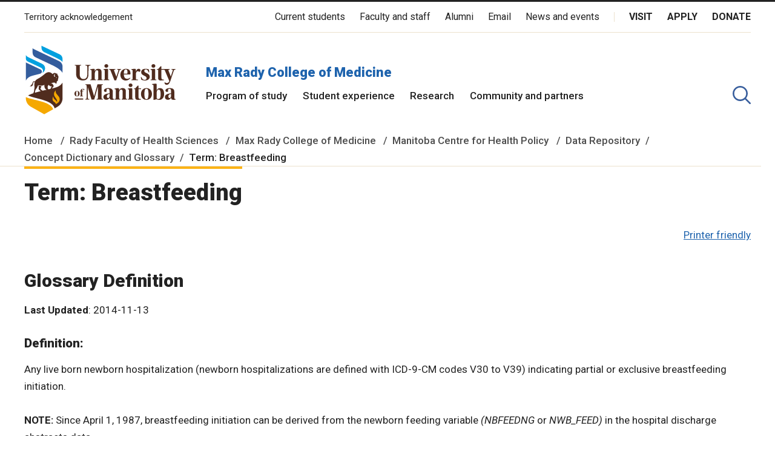

--- FILE ---
content_type: text/html;charset=utf-8
request_url: http://mchp-appserv.cpe.umanitoba.ca/viewDefinition.php?definitionID=102319
body_size: 11854
content:
<!DOCTYPE html>
<html lang="en" dir="ltr" prefix="content: http://purl.org/rss/1.0/modules/content/  dc: http://purl.org/dc/terms/  foaf: http://xmlns.com/foaf/0.1/  og: http://ogp.me/ns#  rdfs: http://www.w3.org/2000/01/rdf-schema#  schema: http://schema.org/  sioc: http://rdfs.org/sioc/ns#  sioct: http://rdfs.org/sioc/types#  skos: http://www.w3.org/2004/02/skos/core#  xsd: http://www.w3.org/2001/XMLSchema# ">

<head>
    <!--
    <meta http-equiv="Content-Security-Policy" content="upgrade-insecure-requests">
    -->
    <meta charset="utf-8" />
    <noscript><style>form.antibot * :not(.antibot-message) { display: none !important; }</style>
    </noscript>

    <!--
    <link rel="canonical" href="/" />
    <link rel="shortlink" href="/" />
    -->
    <meta name="Generator" content="MCHP Concept Dictionary (https://www.mchp.ca)" />
    <meta name="MobileOptimized" content="width" />
    <meta name="HandheldFriendly" content="true" />
    <meta name="viewport" content="width=device-width, initial-scale=1.0" />
    <style>
        div#sliding-popup,
        div#sliding-popup .eu-cookie-withdraw-banner,
        .eu-cookie-withdraw-tab {
            background: #0779bf
        }
        
        div#sliding-popup.eu-cookie-withdraw-wrapper {
            background: transparent;
        }
        
        #sliding-popup h1,
        #sliding-popup h2,
        #sliding-popup h3,
        #sliding-popup p,
        #sliding-popup label,
        #sliding-popup div,
        .eu-cookie-compliance-more-button,
        .eu-cookie-compliance-secondary-button,
        .eu-cookie-withdraw-tab {
            color: #ffffff;
        }
        
        .eu-cookie-withdraw-tab {
            border-color: #ffffff;
        }

	#centerContent #centerHeader h2 p { margin: 0; }
	#centerContent #centerInfo h3 { font-size: 1.2rem; font-weight: 500; }
	#centerContent #centerInfo h2 a { text-decoration: none; }
	#centerContent #centerInfo table td { padding-right: 0.25em; }
	//#centerContent #centerInfo blockquote { font-size: 0.9rem; font-weight: 300; }
	#centerContent #centerInfo blockquote { font-size: 1rem; font-weight: 400; font-style: normal; border-left: none; color: #200800; }
	//#centerContent #centerInfo blockquote.abstract { font-size: 0.9rem; font-weight: 300; font-style: italic; border-left: solid 3px #6b7069; color: #6b7069; }
	#centerContent #centerInfo blockquote.abstract { font-size: 0.9rem; font-weight: 300; font-style: italic; border-left: none; color: #6b7069; }
	#centerContent #centerInfo table tbody tr td p { padding-right: 1rem; }
	#centerContent #centerInfo.wysiwyg table tbody tr td img { max-width: inherit; }
	@media screen and (min-width: 47.0588235294em) {
	  //#centerContent #centerInfo.wysiwyg table tbody tr td img { max-width: 100%; }
	}
	@media screen and (min-width: 830px) {
	  #centerContent #centerInfo.wysiwyg table tbody tr td img { max-width: 100%; }
	}
	@media screen and (min-width: 47.0588235294em) and (max-width: 830px) {
	  #centerContent #centerInfo.wysiwyg table { display: block; overflow-x: scroll; box-shadow: inset -7px 0 9px -7px rgba(0, 0, 0, 0.4); -webkit-box-shadow: inset -7px 0 9px -7px rgba(0, 0, 0, 0.4); -webkit-overflow-scrolling: touch; }
	}
	#centerContent #centerInfo.wysiwyg table tbody tr td { padding: 0.25em; }
	#centerContent #centerInfo.wysiwyg { max-width: inherit; }
    </style>
    <link rel="shortcut icon" href="/themes/custom/umanitoba/favicon.ico" type="image/vnd.microsoft.icon" />
    <link rel="revision" href="/node/27" />

    <title>Term: Breastfeeding |
           MCHP Concept Dictionary and Glossary for Population-Based Research | Max Rady College of Medicine | University of Manitoba</title>
    <link rel="stylesheet" media="all" href="/sites/default/files/css/main.css" />
    <meta property="og:title" content="Term: Breastfeeding" />
    <meta property="og:image" content="http://mchp-appserv.cpe.umanitoba.ca/landing/UM_MCHP.png" />
    <meta name="msapplication-TileColor" content="#da532c" />
    <meta name="theme-color" content="#ffffff" />
</head>

<!--
<body class="territory-acknowledgement-persistent path-frontpage page-node-type-landing-page">
-->
<body class="path-node page-node-type-page">
    <div class="skip-links">
        <a href="#main-content" class="skip-links__link u-link-decoration">
            Skip to main content
        </a>
    </div>

    <div class="dialog-off-canvas-main-canvas l-canvas" data-off-canvas-main-canvas>

        <!-- header start -->
        <header role="banner" class="site-header site-header--faculty">
            <div class="territory-acknowledgement js-territory-acknowledgement">
                <div class="territory-acknowledgement__inner">
                    <p class="territory-acknowledgement__message">
                        The University of Manitoba campuses and research spaces are located on original lands of Anishinaabeg, Ininiwak, Anisininewuk, Dakota Oyate, Dene and Inuit, and
                        on the National Homeland of the Red River Métis. <a href="https://umanitoba.ca/indigenous/traditional-territories-acknowledgements"
                            tabindex="-1"><strong>More</strong></a>
                    </p>
                </div>
            </div>

            <div class="l-container">

                <section class="site-header__top">


		  <a href="https://umanitoba.ca/indigenous/traditional-territories-acknowledgements">
                    <button class="territory-button js-toggle-territory-acknowledgement">Territory acknowledgement</button>
		  </a>

                    <div class="site-header__top-navs">
                        <nav role="navigation" aria-labelledby="block-functional-menu" id="block-functional" data-block-plugin-id="system_menu_block:functional-menu" class="block block-menu navigation menu--functional">

                            <h2 class="visually-hidden" id="block-functional-menu">Functional Menu</h2>
                            <ul class="menu">
                                <li class="menu-item">
                                    <a href="https://umanitoba.ca/current-students">Current students</a>
                                </li>
                                <li class="menu-item">
                                    <a href="https://umanitoba.ca/faculty-and-staff">Faculty and staff</a>
                                </li>
                                <li class="menu-item">
                                    <a href="https://umanitoba.ca/community/alumni">Alumni</a>
                                </li>
                                <li class="menu-item">
                                    <a href="https://umanitoba.ca/email/">Email</a>
                                </li>
                                <li class="menu-item">
                                    <a href="https://news.umanitoba.ca/">News and events</a>
                                </li>
                            </ul>
                        </nav>

                        <nav role="navigation" aria-labelledby="block-global-cta-menu" id="block-global-cta" data-block-plugin-id="system_menu_block:global-cta-menu" class="block block-menu navigation menu--global-cta">

                            <h2 class="visually-hidden" id="block-global-cta-menu">Call To Action Menu</h2>
                            <ul class="menu">
                                <li class="menu-item">
                                    <a href="https://umanitoba.ca/visit">Visit</a>
                                </li>
                                <li class="menu-item">
                                    <a href="https://umanitoba.ca/admissions/apply-um">Apply</a>
                                </li>
                                <li class="menu-item">
                                    <a href="https://umanitoba.ca/community/giving">Donate</a>
                                </li>
                            </ul>
                        </nav>
                    </div>

                </section>

                <section class="site-header__bottom">

                    <a href="https://umanitoba.ca/" class="site-header__faculty-logo">
                        <img src="/themes/custom/umanitoba/images/logo.svg" alt="UM Home">
                    </a>
		    <div>
		    <h2 class="site-header__faculty-title">
	              <a href="https://umanitoba.ca/medicine" class="site-header__faculty-link">Max Rady College of Medicine</a>
	            </h2>

                    <nav role="navigation" aria-labelledby="block-main-menu" id="block-main" data-block-plugin-id="system_menu_block:main-menu" class="block block-menu navigation menu--main js-more-menu">
                        <h2 class="visually-hidden" id="block-main-menu">Main Menu</h2>
                        <ul class="menu">
                            <li class="menu-item">
				<a href="https://umanitoba.ca/medicine/programs-of-study">Program of study</a>
                            </li>
                            <li class="menu-item">
				<a href="https://umanitoba.ca/medicine/student-experience" class="">Student experience</a>
                            </li>
                            <li class="menu-item">
				<a href="https://umanitoba.ca/medicine/research" class="">Research</a>
                            </li>
                            <li class="menu-item">
				<a href="https://umanitoba.ca/medicine/community-and-partners" class="">Community and partners</a>
                            </li>
                        </ul>
                    </nav>
		    </div>

                    <button id="header-button-search" aria-label="search pull-down" class="site-header__faculty-search js-toggle-search">
                        <object type="image/svg+xml" data="/themes/custom/umanitoba/images/Search-1.svg" class="icon-search site-header__search-icon" style="pointer-events: none;">
                        </object>
                        <object type="image/svg+xml" data="/themes/custom/umanitoba/images/close-thin-1.svg" class="icon-close-thin site-header__search-close" style="pointer-events: none;">
                        </object>
                    </button>

                    <button id="header-button-menu" aria-label="menu" class="site-header__hamburger js-hamburger">
                        <object type="image/svg+xml" data="/themes/custom/umanitoba/images/hamburger.svg" class="icon-hamburger site-header__hamburger-icon" style="pointer-events: none;">
                        </object>
                        <object type="image/svg+xml" data="/themes/custom/umanitoba/images/close-thin-1.svg" class="icon-close-thin site-header__hamburger-close" style="pointer-events: none;">
                        </object>
                    </button>

                </section>
            </div>

            <div class="search-form__header-wrapper js-search-wrapper">
                <div class="l-container">
                    <div class="search-form search-form--header">
                        <div class="search-form__container">
                            <form action="https://umanitoba.ca/search?q=" class="search-form__form" accept-charset="UTF-8">
                                <input type="search" id="q" name="q" size="30" maxlength="255" class="search-form__input" placeholder="What are you looking for?">
                                <button type="submit" aria-label="search" class="search-form__submit">
                                    <object type="image/svg+xml" data="/themes/custom/umanitoba/images/Search.svg" class="icon-search search-form__submit-icon" style="pointer-events: none;">
                                    </object>
                                </button>
                            </form>
                        </div>
                    </div>

                    <hr class="search-menu__divider">

                    <div class="search-menu__container">
                        <ul class="search-menu menu">
                            <li class="menu-item menu-item--expanded">
                                <a href="https://umanitoba.ca/admissions" data-drupal-link-system-path="node/20">Admissions</a>
                                <ul class="menu">
                                    <li class="menu-item menu-item--collapsed">
                                        <a href="https://umanitoba.ca/admissions/viewbook" data-drupal-link-system-path="node/643">Why UM: Explore our viewbook</a>
                                    </li>
                                    <li class="menu-item menu-item--collapsed">
                                        <a href="https://umanitoba.ca/explore">Explore undergraduate studies</a>
                                    </li>
                                    <li class="menu-item menu-item--collapsed">
                                        <a href="https://umanitoba.ca/explore/undergraduate-admissions" data-drupal-link-system-path="node/35">Undergraduate admissions</a>
                                    </li>
                                    <li class="menu-item menu-item--collapsed">
                                        <a href="https://umanitoba.ca/graduate-student-admissions">Graduate admissions</a>
                                    </li>
                                    <li class="menu-item">
                                        <a href="https://umanitoba.ca/extended-education">Extended Education</a>
                                    </li>
                                    <li class="menu-item">
                                        <a href="https://umanitoba.ca/admissions/indigenous-student-admissions" data-drupal-link-system-path="node/8">Indigenous students</a>
                                    </li>
                                    <li class="menu-item">
                                        <a href="https://umanitoba.ca/admissions/international-student-admissions">International student admissions</a>
                                    </li>
                                    <li class="menu-item">
                                        <a href="https://umanitoba.ca/financial-aid-and-awards" data-drupal-link-system-path="node/346">Financial Aid and Awards</a>
                                    </li>
                                    <li class="menu-item">
                                        <a href="https://umanitoba.ca/admissions/apply-um" data-drupal-link-system-path="node/122">Apply to UM</a>
                                    </li>
                                </ul>
                            </li>
                            <li class="menu-item menu-item--expanded">
                                <a href="https://umanitoba.ca/academics" data-drupal-link-system-path="node/22">Academics</a>
                                <ul class="menu">
                                    <li class="menu-item menu-item--collapsed">
                                        <a href="https://umanitoba.ca/academics/experiential-learning">Experiential Learning</a>
                                    </li>
                                    <li class="menu-item menu-item--collapsed">
                                        <a href="https://umanitoba.ca/academics#our-faculties-colleges-and-schools">Faculties, colleges and schools</a>
                                    </li>
                                    <li class="menu-item">
                                        <a href="https://umanitoba.ca/registrar/academic-calendar">Academic Calendar</a>
                                    </li>
                                    <li class="menu-item">
                                        <a href="https://umanitoba.ca/registrar">Registrar&#039;s Office</a>
                                    </li>
                                    <li class="menu-item">
                                        <a href="https://umanitoba.ca/libraries/">Libraries</a>
                                    </li>
                                    <li class="menu-item">
                                        <a href="https://umanitoba.ca/explore/programs-of-study/undergraduate">Undergraduate programs</a>
                                    </li>
                                    <li class="menu-item">
                                        <a href="https://umanitoba.ca/explore/programs-of-study/graduate/">Graduate programs</a>
                                    </li>
                                    <li class="menu-item">
                                        <a href="https://umanitoba.ca/extended-education/programs-and-courses/" class="external-link">Extended Education programs</a>
                                    </li>
                                    <li class="menu-item">
                                        <a href="https://umanitoba.ca/academics/teachinglife" data-drupal-link-system-path="node/962">TeachingLIFE</a>
                                    </li>
                                </ul>
                            </li>
                            <li class="menu-item menu-item--expanded">
                                <a href="https://umanitoba.ca/research" data-drupal-link-system-path="node/6">Research</a>
                                <ul class="menu">
                                    <li class="menu-item">
                                        <a href="https://umanitoba.ca/research/opportunities-support">Opportunities and support</a>
                                    </li>
                                    <li class="menu-item">
                                        <a href="https://umanitoba.ca/research/research-chairs">Research Chairs</a>
                                    </li>
                                    <li class="menu-item">
                                        <a href="https://umanitoba.ca/research/centres-institutes">Centres and institutes</a>
                                    </li>
                                    <li class="menu-item menu-item--collapsed">
                                        <a href="https://umanitoba.ca/partnerships-and-innovation" data-drupal-link-system-path="node/491">Partnerships and Innovation</a>
                                    </li>
                                    <li class="menu-item">
                                        <a href="https://umanitoba.ca/research/awards-recognition">Awards and recognition</a>
                                    </li>
                                    <li class="menu-item">
                                        <a href="https://umanitoba.ca/international">International Centre</a>
                                    </li>
                                    <li class="menu-item">
                                        <a href="https://umanitoba.ca/research/researchlife" data-drupal-link-system-path="node/578">ResearchLIFE</a>
                                    </li>
                                </ul>
                            </li>
                            <li class="menu-item menu-item--expanded">
                                <a href="https://umanitoba.ca/student-supports" data-drupal-link-system-path="node/11">Student supports</a>
                                <ul class="menu">
                                    <li class="menu-item menu-item--collapsed">
                                        <a href="https://umanitoba.ca/student-supports/academic-supports" data-drupal-link-system-path="node/39">Academic supports</a>
                                    </li>
                                    <li class="menu-item">
                                        <a href="https://umanitoba.ca/student/careerservices/">Career Services</a>
                                    </li>
                                    <li class="menu-item menu-item--collapsed">
                                        <a href="https://umanitoba.ca/student-supports/get-involved" data-drupal-link-system-path="node/106">Get involved</a>
                                    </li>
                                    <li class="menu-item menu-item--collapsed">
                                        <a href="https://umanitoba.ca/student-supports/student-health-and-wellness" data-drupal-link-system-path="node/25">Health and wellness</a>
                                    </li>
                                    <li class="menu-item menu-item--collapsed">
                                        <a href="https://umanitoba.ca/student-supports/military-support-office">Military Support Office</a>
                                    </li>
                                    <li class="menu-item menu-item--collapsed">
                                        <a href="https://umanitoba.ca/student-supports/respectful-conduct" data-drupal-link-system-path="node/1015">Respectful conduct</a>
                                    </li>
                                    <li class="menu-item menu-item--collapsed">
                                        <a href="https://umanitoba.ca/student-supports/sexual-violence-support-and-education" data-drupal-link-system-path="node/57">Sexual violence</a>
                                    </li>
                                    <li class="menu-item">
                                        <a href="https://umanitoba.ca/student-supports/student-services-bannatyne-campus" data-drupal-link-system-path="node/312">Student services at Bannatyne campus</a>
                                    </li>
                                    <li class="menu-item menu-item--collapsed">
                                        <a href="https://umanitoba.ca/student-supports/accessibility" data-drupal-link-system-path="node/47">Accessibility for students</a>
                                    </li>
                                </ul>
                            </li>
                            <li class="menu-item menu-item--expanded">
                                <a href="https://umanitoba.ca/community" data-drupal-link-system-path="node/23">Community</a>
                                <ul class="menu">
                                    <li class="menu-item menu-item--collapsed">
                                        <a href="https://umanitoba.ca/community/alumni" data-drupal-link-system-path="node/61">Alumni</a>
                                    </li>
                                    <li class="menu-item">
                                        <a href="https://umanitoba.ca/indigenous/">Indigenous community</a>
                                    </li>
                                    <li class="menu-item menu-item--collapsed">
                                        <a href="https://umanitoba.ca/community/arts-culture">Arts and Culture</a>
                                    </li>
                                    <li class="menu-item menu-item--collapsed">
                                        <a href="https://umanitoba.ca/community/sport-recreation" data-drupal-link-system-path="node/28">Sport and Recreation</a>
                                    </li>
                                    <li class="menu-item">
                                        <a href="https://umanitoba.ca/mini-u">Mini U Programs</a>
                                    </li>
                                    <li class="menu-item menu-item--collapsed">
                                        <a href="https://umanitoba.ca/community/giving" data-drupal-link-system-path="node/84">Giving</a>
                                    </li>
                                    <li class="menu-item">
                                        <a href="https://umanitoba.ca/community/faculty-staff-and-retirees-campaign" data-drupal-link-system-path="node/871">Faculty, staff and retirees giving campaign</a>
                                    </li>
                                </ul>

                            </li>
                        </ul>

                    </div>

                </div>
            </div>

        </header>
        <!-- header end -->

        <!-- drawer start -->
        <div class="mobile-drawer">
            <div class="l-container">
		<h2 class="mobile-drawer__faculty-title">
	            <a href="https://umanitoba.ca/medicine" class="mobile-drawer__faculty-link">Max Rady College of Medicine</a>
	        </h2>

                <nav role="navigation" aria-labelledby="block-main-menu" id="block-main-mobile" data-block-plugin-id="system_menu_block:main-menu" class="block block-menu navigation menu--main">
                    <h2 class="visually-hidden" id="block-main-menu">Main Menu</h2>
                    <ul class="menu">
                            <li class="menu-item">
				<a href="https://umanitoba.ca/medicine/programs-of-study" class="">Program of study</a>
                            </li>
                            <li class="menu-item">
				<a href="https://umanitoba.ca/medicine/student-experience" class="">Student experience</a>
                            </li>
                            <li class="menu-item">
				<a href="https://umanitoba.ca/medicine/research" class="">Research</a>
                            </li>
                            <li class="menu-item">
				<a href="https://umanitoba.ca/medicine/community-and-partners" class="">Community and partners</a>
                            </li>
                    </ul>
                </nav>

                <nav role="navigation" aria-labelledby="block-functional-menu" id="block-functional-mobile" data-block-plugin-id="system_menu_block:functional-menu" class="block block-menu navigation menu--functional">
                    <h2 class="visually-hidden" id="block-functional-menu">Functional Menu</h2>
                    <ul class="menu">
                        <li class="menu-item">
                            <a href="https://umanitoba.ca/current-students" class="">Current Students</a>
                        </li>
                        <li class="menu-item">
                            <a href="https://umanitoba.ca/faculty-and-staff" class="">Faculty and staff</a>
                        </li>
                        <li class="menu-item">
                            <a href="https://umanitoba.ca/community/alumni" class="">Alumni</a>
                        </li>
                        <li class="menu-item">
                            <a href="https://umanitoba.ca/email/">Email</a>
                        </li>
                        <li class="menu-item">
                            <a href="https://news.umanitoba.ca/">News and events</a>
                        </li>
                        <li class="menu-item">
                            <a href="https://umanitoba.ca/indigenous/traditional-territories-acknowledgements">Territory acknowledgement</a>
                        </li>
                    </ul>
                </nav>

                <nav role="navigation" aria-labelledby="block-global-cta-menu" id="block-global-cta-mobile" data-block-plugin-id="system_menu_block:global-cta-menu" class="block block-menu navigation menu--global-cta">
                    <h2 class="visually-hidden" id="block-global-cta-menu">Call To Action Menu</h2>
                    <ul class="menu">
                        <li class="menu-item">
                            <a href="https://umanitoba.ca/visit" class="button button--small ">Visit</a>
                        </li>
                        <li class="menu-item">
                            <a href="https://umanitoba.ca/admissions/apply-um" class="button button--small ">Apply</a>
                        </li>
                        <li class="menu-item">
                            <a href="https://umanitoba.ca/community/giving" class="button button--small ">Donate</a>
                        </li>
                    </ul>
                </nav>

                <p class="mobile-territory-acknowledgement">
                    The University of Manitoba campuses and research spaces are located on original lands of Anishinaabeg, Ininiwak, Anisininewuk, Dakota Oyate, Dene and Inuit, and
                    on the National Homeland of the Red River Métis. <a href="https://umanitoba.ca/indigenous/traditional-territories-acknowledgements"><strong>More</strong></a>
                </p>

                <address class="mobile-drawer__address">
                    <p>
                        <strong>University of Manitoba</strong><br/>
                        Winnipeg, Manitoba Canada, R3T 2N2
                    </p>
                    <a class="button button--small" href="https://umanitoba.ca/about-um/our-campuses/getting-here">Maps and directions</a>
                </address>

                <nav class="telephone">
                    <a class="u-link-decoration" href="tel:+1800-432-1960">1-800-432-1960 (North America)</a><br>
                    <a class="u-link-decoration" href="tel:+1204-474-9341">Emergency: 204-474-9341</a><br>
                    <a class="u-link-decoration" href="https://umanitoba.ca/security"><strong>Emergency Information</strong></a>
                </nav>

                <nav class="menu--footer">
                    <ul class="menu">
                        <li class="menu-item">
                            <a href="https://umanitoba.ca/careers/">Careers</a>
                        </li>
                        <li class="menu-item">
                            <a href="https://umanitoba.ca/media-relations">Media</a>
                        </li>
                        <li class="menu-item">
                            <a href="https://umanitoba.ca/search#tab=People">People search</a>
                        </li>
                        <li class="menu-item">
                            <a href="https://research.ad.umanitoba.ca/mrt/pubapp/exp_search.php">Research experts</a>
                        </li>
                        <li class="menu-item">
                            <a href="https://umanitoba.ca/access-and-privacy/privacy-statement">Privacy policy</a>
                        </li>
                        <li class="menu-item">
                            <a href="https://umanitoba.ca/accessibility/">Accessibility</a>
                        </li>
                        <li class="menu-item">
                            <a href="https://umanitoba.ca/copyright/website-term-use">Terms of use</a>
                        </li>
                        <li class="menu-item">
                            <a href="mailto:info@cpe.umanitoba.ca">MCHP-Appserv feedback</a>
                        </li>
                    </ul>
                </nav>

                <nav class="menu--social">
                    <ul class="social-links" aria-label="University of Manitoba Social Media Accounts">
                        <li class="social-links__item">
                            <a href="https://x.com/umanitoba" aria-label="Follow us on X (Twitter)" class="social-links__link">
                                <object type="image/svg+xml" data="/themes/custom/umanitoba/images/icon-x.svg" class="icon-x social-links__icon" style="pointer-events: none;">
                                </object>
                            </a>
                        </li>
                        <li class="social-links__item">
                            <a href="https://www.facebook.com/umanitoba" aria-label="Follow us on Facebook" class="social-links__link">
                                <object type="image/svg+xml" data="/themes/custom/umanitoba/images/icon-facebook.svg" class="icon-facebook social-links__icon" style="pointer-events: none;">
                                </object>
                            </a>
                        </li>
                        <li class="social-links__item">
                            <a href="https://www.instagram.com/umanitoba/" aria-label="Follow us on Instagram" class="social-links__link">
                                <object type="image/svg+xml" data="/themes/custom/umanitoba/images/icon-instagram.svg" class="icon-instagram social-links__icon" style="pointer-events: none;">
                                </object>
                            </a>
                        </li>
                        <li class="social-links__item">
                            <a href="https://www.tiktok.com/@umstudent" aria-label="Follow us on TikTok" class="social-links__link">
                                <object type="image/svg+xml" data="/themes/custom/umanitoba/images/icon-tiktok.svg" class="icon-tiktok social-links__icon" style="pointer-events: none;">
                                </object>
                            </a>
                        </li>
                        <li class="social-links__item">
                            <a href="https://www.youtube.com/user/YouManitoba" aria-label="Follow us on YouTube" class="social-links__link">
                                <object type="image/svg+xml" data="/themes/custom/umanitoba/images/icon-youtube.svg" class="icon-youtube social-links__icon" style="pointer-events: none;">
                                </object>
                            </a>
                        </li>
                        <li class="social-links__item">
                            <a href="https://www.linkedin.com/school/umanitoba/" aria-label="Follow us on LinkedIn" class="social-links__link">
                                <object type="image/svg+xml" data="/themes/custom/umanitoba/images/icon-linkedin.svg" class="icon-linkedin social-links__icon" style="pointer-events: none;">
                                </object>
                            </a>
                        </li>
                        <li class="social-links__item">
                            <a href="https://umanitoba.ca/social-media-directory" aria-label="Social Media Directory">All social</a>
                        </li>
                    </ul>
                </nav>

            </div>
        </div>
        <!-- drawer end -->

        <!-- main start -->
        <div class="l-content-wrapper l-container">
            <div class="js-site-alert-container"></div>

            <div class="l-page-highlighted">
                <div class="region region-highlighted">
                    <div data-drupal-messages-fallback class="hidden"></div>
                </div>
            </div>

            <div class="l-top">

            </div>

            <main role="main" class="l-main">
                <a id="main-content" tabindex="-1"></a>
                <div class="region region-content">
                    <div id="block-umanitoba-department-content" data-block-plugin-id="system_main_block" class="block block-system block-system-main-block">
                        <article role="article" about="/node/27">
			    
			    <div class="js-hero-placement-desktop"></div>
		            <h2 class="site-header__faculty-title__mobile ">
		                <a href="https://umanitoba.ca/medicine" class="site-header__faculty-link">Max Rady College of Medicine</a>
			    </h2>
        
      <nav class="breadcrumb" role="navigation" aria-labelledby="system-breadcrumb">
    <h2 id="system-breadcrumb" class="visually-hidden">Breadcrumb</h2>
    <ol>
          <li>
                  <a href="https://umanitoba.ca/">Home</a>
              </li>
          <li>
                  <a href="https://umanitoba.ca/health-sciences">Rady Faculty of Health Sciences</a>
              </li>
          <li>
                  <a href="https://umanitoba.ca/medicine">Max Rady College of Medicine</a>
              </li>
          <li>
                  <a href="https://umanitoba.ca/manitoba-centre-for-health-policy">Manitoba Centre for Health Policy</a>
              </li>
	  <li> <a href="https://umanitoba.ca/manitoba-centre-for-health-policy/data-repository">Data Repository</a></li>
<li> <a href="/search.php">Concept Dictionary and Glossary</a></li>
          <li>
		  
Term: Breastfeeding
              </li>
        </ol>
  </nav>

                            <div class="js-page-alert"></div>
                            <div class="js-hero-container">

                                <section class="section has-title" id="body">
                                    <div class="l-1col section__content">

<div id="centerContent">
    <div id="centerHeader">
	<h2 class="section__heading"><p>
Term: Breastfeeding
</h2>
    </div>
    <div id="centerInfo">
    	 <!--
	                                           -->
	 		<p align="right">
		<a name="a_top" href="viewDefinition.php?printer=Y&amp;definitionID=102319">Printer friendly</a>
	</p>
		<h2>Glossary Definition</h2>
	<p>
		<b>Last Updated</b>:&nbsp;2014-11-13<br />
<!--		<b>Last Reviewed</b>:&nbsp;2006-01-25<br />-->
	</p>

	<h3>Definition:</h3>
	<p>
Any live born newborn hospitalization (newborn hospitalizations are defined with ICD-9-CM codes V30 to V39) indicating partial or exclusive breastfeeding initiation.<br />
<br />
<b>
NOTE:</b>
 Since April 1, 1987, breastfeeding initiation can be derived from the newborn feeding variable <i>
(NBFEEDNG</i>
 or <i>
NWB_FEED)</i>
 in the hospital discharge abstracts data. <br />
<br />
See the <a href="viewDefinition.php?definitionID=103914">
Breastfeeding Initiation</a>
 glossary term for more information.

	

	
	<h2>Related terms<a name="a_terms">&nbsp;</a></h2>
	<ul>
				<li><a href="viewDefinition.php?definitionID=103861">Baby-Friendly Hospital Initiative (BFHI)</a></li>
				<li><a href="viewDefinition.php?definitionID=102320">Breastfeeding Duration Rate</a></li>
				<li><a href="viewDefinition.php?definitionID=103914">Breastfeeding Initiation</a></li>
				<li><a href="viewDefinition.php?definitionID=102321">Breastfeeding Initiation Rate</a></li>
		
	</ul>
	

	

	
	<h2>Links<a name="a_links">&nbsp;</a></h2>
	<ul>
		
		<li><a href="http://www.gov.mb.ca/health/bfm/strategy.html">Manitoba Provincial Breastfeeding Strategy</a></li>
		
	</ul>
	
	
	<h2>References<a name="a_references">&nbsp;</a></h2>
	<ul>
				<li>
			Brownell M, Martens PJ, Kozyrskyj A, Fergusson P, Lerfald J, Mayer T, Derksen S, Friesen D.
<i>Assessing the Health of Children in Manitoba: A Population-Based Study</i>.
Winnipeg, MB:
Manitoba Centre for Health Policy and Evaluation,
2001. [<a href="reference/child_pdf_one_document.pdf">Report</a>]  [<a href="reference/child_health_summ.pdf">Summary</a>] (<a href="viewReference.php?referencePaperID=50029">View</a>)
		</li>
				<li>
			Brownell M, Roos NP, Fransoo R, Guevremont A, MacWilliam L, Derksen S, Dik N, Bogdanovic B, Sirski M.
<i>How Do Educational Outcomes Vary With Socioeconomic Status? Key Findings from the Manitoba Child Health Atlas 2004</i>.
Winnipeg, MB:
Manitoba Centre for Health Policy,
2004. [<a href="reference/ch.atlas.pdf">Report</a>]  [<a href="reference/ch_atlas_summ.pdf">Summary</a>]  [<a href="deliverable.php?referencePaperID=50042">Additional Materials</a>] (<a href="viewReference.php?referencePaperID=50042">View</a>)
		</li>
				<li>
			Martens PJ, Bond R, Jebamani L, Burchill C, Roos NP, Derksen S, Beaulieu M, Steinbach C, MacWilliam L, Walld R, Dik N, Sanderson D, Health Information and Research Committee AoMC, Tanner-Spence M, Leader A, Elias B, O&#39;Neil J.
<i>The Health and Health Care Use of Registered First Nations People Living in Manitoba: A Population-Based Study</i>.
Winnipeg, MB:
Manitoba Centre for Health Policy,
2002. [<a href="reference/rfn_report.pdf">Report</a>]  [<a href="reference/first_nations_summ.pdf">Summary</a>]  [<a href="deliverable.php?referencePaperID=52857">Additional Materials</a>] (<a href="viewReference.php?referencePaperID=52857">View</a>)
		</li>
				<li>
			Martens PJ, Fransoo R, The Need to Know Team, Burland E, Jebamani L, Burchill C, Black C, Dik N, MacWilliam L, Derksen S, Walld R, Steinbach C, Dahl M.
<i>The Manitoba RHA Indicators Atlas: Population-Based Comparison of Health and Health Care Use</i>.
Winnipeg, MB:
Manitoba Centre for Health Policy,
2003. [<a href="reference/RHA03_Atlas_web.pdf">Report</a>]  [<a href="reference/rha_atlas_summ.pdf">Summary</a>]  [<a href="deliverable.php?referencePaperID=52902">Additional Materials</a>] (<a href="viewReference.php?referencePaperID=52902">View</a>)
		</li>
		
	</ul>
	

	
	<h2>Term used in<a name="a_termUsedIn">&nbsp;</a></h2>
	<ul>
				<li>
			Martens PJ, Derksen S, Mayer T, Walld R.
Being born in Manitoba: a look at perinatal health issues.
<i>Can J Public Health</i>
2002;93 Suppl 2(2 Suppl):S33-S38. [<a href="http://pubmed.ncbi.nlm.nih.gov/12580388/">Abstract</a>] (<a href="viewReference.php?referencePaperID=52853">View</a>)
		</li>
		
	</ul>
	



	 <br /><br />
    </div><!--end centerInfo-->
</div><!--end centerContent-->

    </div>
  </section>

<section class="section has-title" id="accessible-format">
    <h2 class="section__heading" >
            Request information in an accessible format
    </h2>
    <div class="l-1col section__content" id="notify-accessible-format">

<p>If you require access to our resources in a different format, please contact us: </p>

<ul>
 <li>by phone at 204-789-3819</li>
 <li>by email at <a href='mailto:info@cpe.umanitoba.ca'>info@cpe.umanitoba.ca</a></li>
</ul>

<p>We strive to provide accommodations upon request in a reasonable timeframe. </p>

    </div>
  </section>

<section class="section has-title" id="contact-us">
    <h2 class="section__heading" >
            Contact us
    </h2>
    <div  class="l-1col section__content">
      
<div data-block-plugin-id="block_content:a490749e-25dd-4a0d-8f40-aab523988bf4" class="contact__wrapper">
   
  
  <div class='contact contact--has-map'>
  <div class='contact__details'>
    
          
    <div class='contact__details-field contact__details-field-address'>
      <p><strong>Manitoba Centre for Health Policy</strong><br />
<br />
<strong>Rady Faculty of Health Sciences,</strong><br />
Room 408-727 McDermot Ave.<br />
University of Manitoba<br />
Winnipeg, MB&nbsp; R3E 3P5 Canada</p>
    </div>

          <div class='contact__details-field contact__details-field-email'>
                  <div class="contact__details-field__item"><a href='mailto:info@cpe.umanitoba.ca'>info@cpe.umanitoba.ca</a></div>
              </div>
    
          <div class='contact__details-field contact__details-field-phone'>
                  <div class="contact__details-field__item">204-789-3819 </div>
              </div>
    
    
    <div class='contact__social'>
                      <div class='contact__social-follow'>Follow us</div>

        <div class='contact__social-icons'>
          <ul class="social-links" aria-label="MCHP Social Media Accounts">
      
            <li class="social-links__item">
            <a href="https://web-cdn.bsky.app/profile/did:plc:urp2jsqhua35tzmxtk7dfhpc" aria-label="Follow us on Bluesky" class="social-links__link">
                                        <object type="image/svg+xml" data="/themes/custom/umanitoba/images/icon-bluesky.svg" class="icon-bluesky social-links__icon" style="pointer-events: none;">
                                        </object>
            </a>
        </li>
      
            <li class="social-links__item">
            <a href="https://x.com/um_mchp" aria-label="Follow us on X (Twitter)" class="social-links__link">
                                        <object type="image/svg+xml" data="/themes/custom/umanitoba/images/icon-x.svg" class="icon-x social-links__icon" style="pointer-events: none;">
                                        </object>
            </a>
        </li>
      
            <li class="social-links__item">
        <a href="https://www.facebook.com/mchp.uofm/" aria-label="Follow us on Facebook" class="social-links__link">
                                        <object type="image/svg+xml" data="/themes/custom/umanitoba/images/icon-facebook.svg" class="icon-facebook social-links__icon" style="pointer-events: none;">
                                        </object>
        </a>
        </li>
    
            <li class="social-links__item">
            <a href="https://www.instagram.com/um_mchp/" aria-label="Follow us on Instagram" class="social-links__link">
                                        <object type="image/svg+xml" data="/themes/custom/umanitoba/images/icon-instagram.svg" class="icon-instagram social-links__icon" style="pointer-events: none;">
                                        </object>
            </a>
        </li>
    
            <li class="social-links__item">
            <a href="https://www.youtube.com/channel/UC94ZiHRS2jLpNh-0gMWfH0Q" aria-label="Follow us on YouTube" class="social-links__link">
                                        <object type="image/svg+xml" data="/themes/custom/umanitoba/images/icon-youtube.svg" class="icon-youtube social-links__icon" style="pointer-events: none;">
                                        </object>
            </a>
        </li>
    
            <li class="social-links__item">
            <a href="https://www.linkedin.com/company/manitoba-centre-for-health-policy/" aria-label="Follow us on LinkedIn" class="social-links__link">
                                        <object type="image/svg+xml" data="/themes/custom/umanitoba/images/icon-linkedin.svg" class="icon-linkedin social-links__icon" style="pointer-events: none;">
                                        </object>
            </a>
        </li>
    
    
    </ul>
        </div>

	<!--
	    <div class='contact__social-link'>
        <a href='https://www.centreforhealthpolicy.com/blog'>Blog</a>
      </div>
	-->
      
          </div>
  </div>

      <div class='contact__map'>
          <iframe width="100%" height="100%" title="A map of Brodie Centre, Bannatyne Campus" frameborder="0" style="border:0" src="https://www.google.com/maps/embed?origin=mfe&amp;pb=!1m4!2m1!1s727+McDermot+Avenue%2C+University+of+Manitoba+Winnipeg%2C+MB++R3E+3P5+Canada!5e0!6i14!5m1!1sen"></iframe>

    </div>
  </div>
</div>

    </div>
  </section>

                            </div>
                        </article>
                    </div>
                </div>
            </main>

            <div class="l-bottom">

            </div>

        </div>
        <!-- main end -->

        <!-- footer -->
        <footer class="site-footer" role="contentinfo">
            <div class="l-container">
                <div class="site-footer__top">
                    <a href="https://umanitoba.ca/" class="site-footer__logo">
                        <img src="/themes/custom/umanitoba/images/logo.svg" alt="UM Home">
                    </a>

                    <nav class="menu--footer">
                        <ul class="menu">
                            <li class="menu-item">
                                <a href="https://umanitoba.ca/careers/">Careers</a>
                            </li>
                            <li class="menu-item">
                                <a href="https://umanitoba.ca/media-relations">Media</a>
                            </li>
                            <li class="menu-item">
                                <a href="https://umanitoba.ca/search#tab=People">People search</a>
                            </li>
                            <li class="menu-item">
                                <a href="https://research.ad.umanitoba.ca/mrt/pubapp/exp_search.php">Research experts</a>
                            </li>
                            <li class="menu-item">
                                <a href="https://umanitoba.ca/accessibility/">Accessibility</a>
                            </li>
                        </ul>
                    </nav>
                </div>

                <div class="site-footer__bottom">
                    <address class="site-footer__address">
                        <p>
                            <strong>University of Manitoba</strong><br/>
                            Winnipeg, Manitoba, Canada<br/>
                        </p>
                        <a class="button" href="https://umanitoba.ca/about-um/our-campuses/getting-here">Maps and directions</a>
                    </address>

                    <div class="site-footer__bottom-middle">
                        <nav class="telephone">
                            <a class="u-link-decoration" href="tel:+1800-432-1960">1-800-432-1960 (North America)</a><br>
                            <a class="u-link-decoration" href="tel:+1204-474-9341">Emergency: 204-474-9341</a><br>
                            <a href="https://umanitoba.ca/security"><strong>Emergency information</strong></a>
                        </nav>

                        <nav class="menu--social">
                            <ul class="social-links" aria-label="University of Manitoba Social Media Accounts">
                                <li class="social-links__item">
                                    <a href="https://x.com/umanitoba" aria-label="Follow us on X (Twitter)" class="social-links__link">
                                        <object type="image/svg+xml" data="/themes/custom/umanitoba/images/icon-x.svg" class="icon-x social-links__icon" style="pointer-events: none;">
                                        </object>
                                    </a>
                                </li>

                                <li class="social-links__item">
                                    <a href="https://www.facebook.com/umanitoba" aria-label="Follow us on Facebook" class="social-links__link">
                                        <object type="image/svg+xml" data="/themes/custom/umanitoba/images/icon-facebook.svg" class="icon-facebook social-links__icon" style="pointer-events: none;">
                                        </object>
                                    </a>
                                </li>

                                <li class="social-links__item">
                                    <a href="https://www.instagram.com/umanitoba/" aria-label="Follow us on Instagram" class="social-links__link">
                                        <object type="image/svg+xml" data="/themes/custom/umanitoba/images/icon-instagram.svg" class="icon-instagram social-links__icon" style="pointer-events: none;">
                                        </object>
                                    </a>
                                </li>

                                <li class="social-links__item">
                                    <a href="https://www.tiktok.com/@umstudent" aria-label="Follow us on TikTok" class="social-links__link">
                                        <object type="image/svg+xml" data="/themes/custom/umanitoba/images/icon-tiktok.svg" class="icon-tiktok social-links__icon" style="pointer-events: none;">
                                        </object>
                                    </a>
                                </li>

                                <li class="social-links__item">
                                    <a href="https://www.youtube.com/user/YouManitoba" aria-label="Follow us on YouTube" class="social-links__link">
                                        <object type="image/svg+xml" data="/themes/custom/umanitoba/images/icon-youtube.svg" class="icon-youtube social-links__icon" style="pointer-events: none;">
                                        </object>
                                    </a>
                                </li>

                                <li class="social-links__item">
                                    <a href="https://www.linkedin.com/school/umanitoba/" aria-label="Follow us on LinkedIn" class="social-links__link">
                                        <object type="image/svg+xml" data="/themes/custom/umanitoba/images/icon-linkedin.svg" class="icon-linkedin social-links__icon" style="pointer-events: none;">
                                        </object>
                                    </a>
                                </li>

                                <li class="social-links__item">
                                    <a href="https://umanitoba.ca/social-media-directory" aria-label="Social Media Directory">All social</a>
                                </li>
                            </ul>
                        </nav>
                    </div>

                    <div class="site-footer__bottom-right">
                        <nav class="menu--legal">
                            <ul class="menu">
                                <li class="menu-item">
                                    <a href="https://umanitoba.ca/access-and-privacy/privacy-statement">Privacy policy</a>
                                </li>
                                <li class="menu-item">
                                    <a href="https://umanitoba.ca/copyright/website-terms-use">Terms of use</a>
                                </li>
                                <li class="menu-item">
				    <a href="mailto:info@cpe.umanitoba.ca">MCHP-Appserv feedback</a>
                                </li>
                            </ul>
                            <p>&copy; 2026 University of Manitoba</p>
                        </nav>
                    </div>
                </div>

            </div>
        </footer>
        <!-- footer end -->

    </div>

    <!-- Bottom Banner Start -->
    <script type="application/json" data-drupal-selector="drupal-settings-json">
        {
            "path": {
                "baseUrl": "\/",
                "scriptPath": null,
                "pathPrefix": "",
                "currentPath": "node\/27",
                "currentPathIsAdmin": false,
                "isFront": true,
                "currentLanguage": "en"
            },
            "pluralDelimiter": "\u0003",
            "suppressDeprecationErrors": true,
            "eu_cookie_compliance": {
                "cookie_policy_version": "1.0.0",
                "popup_enabled": true,
                "popup_agreed_enabled": false,
                "popup_hide_agreed": false,
                "popup_clicking_confirmation": false,
                "popup_scrolling_confirmation": false,
                "popup_html_info": "\u003Cdiv role=\u0022alertdialog\u0022 aria-labelledby=\u0022popup-text\u0022  class=\u0022eu-cookie-compliance-banner eu-cookie-compliance-banner-info eu-cookie-compliance-banner--default\u0022\u003E\n  \u003Cdiv class=\u0022popup-content info eu-cookie-compliance-content\u0022\u003E\n    \u003Cdiv id=\u0022popup-text\u0022 class=\u0022eu-cookie-compliance-message\u0022\u003E\n      \u003Cp\u003EWe use cookies to give you the best website experience. By continuing to use our website, you are agreeing to our use of cookies. You can find out more about our use of cookies in our\u00a0\u003Ca href=\u0022https:\/\/umanitoba.ca\/access_and_privacy\/Privacy_Statement.html\u0022\u003EPrivacy Statement\u003C\/a\u003E.\u003C\/p\u003E\n          \u003C\/div\u003E\n\n    \n    \u003Cdiv id=\u0022popup-buttons\u0022 class=\u0022eu-cookie-compliance-buttons\u0022\u003E\n      \u003Cbutton type=\u0022button\u0022 class=\u0022agree-button eu-cookie-compliance-default-button\u0022\u003EOK, I agree\u003C\/button\u003E\n          \u003C\/div\u003E\n  \u003C\/div\u003E\n\u003C\/div\u003E",
                "use_mobile_message": false,
                "mobile_popup_html_info": "\u003Cdiv role=\u0022alertdialog\u0022 aria-labelledby=\u0022popup-text\u0022  class=\u0022eu-cookie-compliance-banner eu-cookie-compliance-banner-info eu-cookie-compliance-banner--default\u0022\u003E\n  \u003Cdiv class=\u0022popup-content info eu-cookie-compliance-content\u0022\u003E\n    \u003Cdiv id=\u0022popup-text\u0022 class=\u0022eu-cookie-compliance-message\u0022\u003E\n      \n          \u003C\/div\u003E\n\n    \n    \u003Cdiv id=\u0022popup-buttons\u0022 class=\u0022eu-cookie-compliance-buttons\u0022\u003E\n      \u003Cbutton type=\u0022button\u0022 class=\u0022agree-button eu-cookie-compliance-default-button\u0022\u003EOK, I agree\u003C\/button\u003E\n          \u003C\/div\u003E\n  \u003C\/div\u003E\n\u003C\/div\u003E",
                "mobile_breakpoint": 768,
                "popup_html_agreed": false,
                "popup_use_bare_css": false,
                "popup_height": "auto",
                "popup_width": "100%",
                "popup_delay": 1000,
                "popup_link": "https:\/\/umanitoba.ca\/access_and_privacy\/Privacy_Statement.html",
                "popup_link_new_window": false,
                "popup_position": false,
                "fixed_top_position": true,
                "popup_language": "en",
                "store_consent": false,
                "better_support_for_screen_readers": false,
                "cookie_name": "",
                "reload_page": false,
                "domain": "",
                "domain_all_sites": true,
                "popup_eu_only_js": false,
                "cookie_lifetime": 100,
                "cookie_session": 0,
                "set_cookie_session_zero_on_disagree": 0,
                "disagree_do_not_show_popup": false,
                "method": "default",
                "automatic_cookies_removal": false,
                "allowed_cookies": "",
                "withdraw_markup": "\u003Cbutton type=\u0022button\u0022 class=\u0022eu-cookie-withdraw-tab\u0022\u003EPrivacy settings\u003C\/button\u003E\n\u003Cdiv role=\u0022alertdialog\u0022 aria-labelledby=\u0022popup-text\u0022 class=\u0022eu-cookie-withdraw-banner\u0022\u003E\n  \u003Cdiv class=\u0022popup-content info eu-cookie-compliance-content\u0022\u003E\n    \u003Cdiv id=\u0022popup-text\u0022 class=\u0022eu-cookie-compliance-message\u0022\u003E\n      \u003Ch2\u003EWe use cookies on this site to enhance your user experience\u003C\/h2\u003E\u003Cp\u003EYou have given your consent for us to set cookies.\u003C\/p\u003E\n    \u003C\/div\u003E\n    \u003Cdiv id=\u0022popup-buttons\u0022 class=\u0022eu-cookie-compliance-buttons\u0022\u003E\n      \u003Cbutton type=\u0022button\u0022 class=\u0022eu-cookie-withdraw-button\u0022\u003EWithdraw consent\u003C\/button\u003E\n    \u003C\/div\u003E\n  \u003C\/div\u003E\n\u003C\/div\u003E",
                "withdraw_enabled": false,
                "reload_options": null,
                "reload_routes_list": "",
                "withdraw_button_on_info_popup": false,
                "cookie_categories": [],
                "cookie_categories_details": [],
                "enable_save_preferences_button": true,
                "containing_element": "body",
                "settings_tab_enabled": false
            },
            "user": {
                "uid": 0,
                "permissionsHash": "e32a0dc8c3975f7b412052ec9a766f743593e9e41005a1dac6c1da7e093eb197"
            }
        }
    </script>
    <!-- Bottom Banner End -->

    <!-- prerequisite for drupal.js -->
    <script src="https://cdnjs.cloudflare.com/ajax/libs/jquery/3.5.1/jquery.js"></script>
    <script src="/sites/default/files/js/drupal.js"></script>
    <script src="/modules/contrib/eu_cookie_compliance/js/eu_cookie_compliance.js?v=1.9" defer></script>
</body>

</html>


--- FILE ---
content_type: text/css
request_url: http://mchp-appserv.cpe.umanitoba.ca/sites/default/files/css/main.css
body_size: 254547
content:
@import url("https://fonts.googleapis.com/css?family=Roboto:300,400,400i,500,500i,700,900");
@import url("https://fonts.googleapis.com/css?family=Roboto:300,400,400i,500,500i,700");
/* @license GPL-2.0-or-later https://www.drupal.org/licensing/faq */
div.tabs{
margin:1em 0;
}
ul.tabs{
margin:0 0 0.5em;
padding:0;
list-style:none;
}
.tabs > li{
display:inline-block;
margin-right:0.3em;
}
[dir="rtl"] .tabs > li{
margin-right:0;
margin-left:0.3em;
}
.tabs a{
display:block;
padding:0.2em 1em;
text-decoration:none;
}
.tabs a.is-active{
background-color:#eee;
}
.tabs a:focus,.tabs a:hover{
background-color:#f5f5f5;
}
.ui-dialog--narrow{
max-width:500px;
}
@media screen and (max-width:600px){
.ui-dialog--narrow{
min-width:95%;
max-width:95%;
}
}
.messages{
padding:15px 20px 15px 35px;
word-wrap:break-word;
border:1px solid;
border-width:1px 1px 1px 0;
border-radius:2px;
background:no-repeat 10px 17px;
overflow-wrap:break-word;
}
[dir="rtl"] .messages{
padding-right:35px;
padding-left:20px;
text-align:right;
border-width:1px 0 1px 1px;
background-position:right 10px top 17px;
}
.messages + .messages{
margin-top:1.538em;
}
.messages__list{
margin:0;
padding:0;
list-style:none;
}
.messages__item + .messages__item{
margin-top:0.769em;
}
.messages--status{
color:#325e1c;
border-color:#c9e1bd #c9e1bd #c9e1bd transparent;
background-color:#f3faef;
background-image:url(/core/misc/icons/73b355/check.svg);
box-shadow:-8px 0 0 #77b259;
}
[dir="rtl"] .messages--status{
margin-left:0;
border-color:#c9e1bd transparent #c9e1bd #c9e1bd;
box-shadow:8px 0 0 #77b259;
}
.messages--warning{
color:#734c00;
border-color:#f4daa6 #f4daa6 #f4daa6 transparent;
background-color:#fdf8ed;
background-image:url(/core/misc/icons/e29700/warning.svg);
box-shadow:-8px 0 0 #e09600;
}
[dir="rtl"] .messages--warning{
border-color:#f4daa6 transparent #f4daa6 #f4daa6;
box-shadow:8px 0 0 #e09600;
}
.messages--error{
color:#a51b00;
border-color:#f9c9bf #f9c9bf #f9c9bf transparent;
background-color:#fcf4f2;
background-image:url(/core/misc/icons/e32700/error.svg);
box-shadow:-8px 0 0 #e62600;
}
[dir="rtl"] .messages--error{
border-color:#f9c9bf transparent #f9c9bf #f9c9bf;
box-shadow:8px 0 0 #e62600;
}
.messages--error p.error{
color:#a51b00;
}
html{
font-family:sans-serif;
-ms-text-size-adjust:100%;
-webkit-text-size-adjust:100%
}
body{
margin:0
}
article,aside,details,figcaption,figure,footer,header,hgroup,main,menu,nav,section,summary{
display:block
}
audio,canvas,progress,video{
display:inline-block;
vertical-align:baseline
}
audio:not([controls]){
display:none;
height:0
}
[hidden],template{
display:none
}
a{
background-color:transparent
}
abbr[title]{
border-bottom:1px dotted
}
b,strong{
font-weight:bold
}
dfn{
font-style:italic
}
h1{
font-size:2em;
margin:0.67em 0
}
mark{
background:#ff0;
color:#000
}
small{
font-size:80%
}
sub,sup{
font-size:75%;
line-height:0;
position:relative;
vertical-align:baseline
}
sup{
top:-0.5em
}
sub{
bottom:-0.25em
}
img{
border:0
}
svg:not(:root){
overflow:hidden
}
figure{
margin:1em 40px
}
hr{
-webkit-box-sizing:content-box;
box-sizing:content-box;
height:0
}
pre{
overflow:auto
}
code,kbd,pre,samp{
font-family:monospace,monospace;
font-size:1em
}
button,input,optgroup,select,textarea{
color:inherit;
font:inherit;
margin:0
}
button{
overflow:visible
}
button,select{
text-transform:none
}
button,html input[type="button"],input[type="reset"],input[type="submit"]{
-webkit-appearance:button;
cursor:pointer
}
button[disabled],html input[disabled]{
cursor:default
}
button::-moz-focus-inner,input::-moz-focus-inner{
border:0;
padding:0
}
input{
line-height:normal
}
input[type="checkbox"],input[type="radio"]{
-webkit-box-sizing:border-box;
box-sizing:border-box;
padding:0
}
input[type="number"]::-webkit-inner-spin-button,input[type="number"]::-webkit-outer-spin-button{
height:auto
}
input[type="search"]{
-webkit-appearance:textfield;
-webkit-box-sizing:content-box;
box-sizing:content-box
}
input[type="search"]::-webkit-search-cancel-button,input[type="search"]::-webkit-search-decoration{
-webkit-appearance:none
}
fieldset{
border:1px solid #c0c0c0;
margin:0 2px;
padding:0.35em 0.625em 0.75em
}
legend{
border:0;
padding:0
}
textarea{
overflow:auto
}
optgroup{
font-weight:bold
}
table{
border-collapse:collapse;
border-spacing:0
}
td,th{
padding:0
}
.swiper-container{
margin:0 auto;
position:relative;
overflow:hidden;
list-style:none;
padding:0;
z-index:1
}
.swiper-container-no-flexbox .swiper-slide{
float:left
}
.swiper-container-vertical>.swiper-wrapper{
-webkit-box-orient:vertical;
-webkit-box-direction:normal;
-ms-flex-direction:column;
flex-direction:column
}
.swiper-wrapper{
position:relative;
width:100%;
height:100%;
z-index:1;
display:-webkit-box;
display:-ms-flexbox;
display:flex;
-webkit-transition-property:-webkit-transform;
transition-property:-webkit-transform;
transition-property:transform;
transition-property:transform,-webkit-transform;
-webkit-box-sizing:content-box;
box-sizing:content-box
}
.swiper-container-android .swiper-slide,.swiper-wrapper{
-webkit-transform:translate3d(0px,0,0);
transform:translate3d(0px,0,0)
}
.swiper-container-multirow>.swiper-wrapper{
-ms-flex-wrap:wrap;
flex-wrap:wrap
}
.swiper-container-free-mode>.swiper-wrapper{
-webkit-transition-timing-function:ease-out;
transition-timing-function:ease-out;
margin:0 auto
}
.swiper-slide{
-ms-flex-negative:0;
flex-shrink:0;
width:100%;
height:100%;
position:relative;
-webkit-transition-property:-webkit-transform;
transition-property:-webkit-transform;
transition-property:transform;
transition-property:transform,-webkit-transform
}
.swiper-slide-invisible-blank{
visibility:hidden
}
.swiper-container-autoheight,.swiper-container-autoheight .swiper-slide{
height:auto
}
.swiper-container-autoheight .swiper-wrapper{
-webkit-box-align:start;
-ms-flex-align:start;
align-items:flex-start;
-webkit-transition-property:height,-webkit-transform;
transition-property:height,-webkit-transform;
transition-property:transform,height;
transition-property:transform,height,-webkit-transform
}
.swiper-container-3d{
-webkit-perspective:1200px;
perspective:1200px
}
.swiper-container-3d .swiper-wrapper,.swiper-container-3d .swiper-slide,.swiper-container-3d .swiper-slide-shadow-left,.swiper-container-3d .swiper-slide-shadow-right,.swiper-container-3d .swiper-slide-shadow-top,.swiper-container-3d .swiper-slide-shadow-bottom,.swiper-container-3d .swiper-cube-shadow{
-webkit-transform-style:preserve-3d;
transform-style:preserve-3d
}
.swiper-container-3d .swiper-slide-shadow-left,.swiper-container-3d .swiper-slide-shadow-right,.swiper-container-3d .swiper-slide-shadow-top,.swiper-container-3d .swiper-slide-shadow-bottom{
position:absolute;
left:0;
top:0;
width:100%;
height:100%;
pointer-events:none;
z-index:10
}
.swiper-container-3d .swiper-slide-shadow-left{
background-image:-webkit-gradient(linear,right top,left top,from(rgba(0,0,0,0.5)),to(rgba(0,0,0,0)));
background-image:linear-gradient(to left,rgba(0,0,0,0.5),rgba(0,0,0,0))
}
.swiper-container-3d .swiper-slide-shadow-right{
background-image:-webkit-gradient(linear,left top,right top,from(rgba(0,0,0,0.5)),to(rgba(0,0,0,0)));
background-image:linear-gradient(to right,rgba(0,0,0,0.5),rgba(0,0,0,0))
}
.swiper-container-3d .swiper-slide-shadow-top{
background-image:-webkit-gradient(linear,left bottom,left top,from(rgba(0,0,0,0.5)),to(rgba(0,0,0,0)));
background-image:linear-gradient(to top,rgba(0,0,0,0.5),rgba(0,0,0,0))
}
.swiper-container-3d .swiper-slide-shadow-bottom{
background-image:-webkit-gradient(linear,left top,left bottom,from(rgba(0,0,0,0.5)),to(rgba(0,0,0,0)));
background-image:linear-gradient(to bottom,rgba(0,0,0,0.5),rgba(0,0,0,0))
}
.swiper-container-wp8-horizontal,.swiper-container-wp8-horizontal>.swiper-wrapper{
-ms-touch-action:pan-y;
touch-action:pan-y
}
.swiper-container-wp8-vertical,.swiper-container-wp8-vertical>.swiper-wrapper{
-ms-touch-action:pan-x;
touch-action:pan-x
}
.swiper-button-prev,.swiper-button-next{
position:absolute;
top:50%;
width:27px;
height:44px;
margin-top:-22px;
z-index:10;
cursor:pointer;
background-size:27px 44px;
background-position:center;
background-repeat:no-repeat
}
.swiper-button-prev.swiper-button-disabled,.swiper-button-next.swiper-button-disabled{
opacity:0.35;
cursor:auto;
pointer-events:none
}
.swiper-button-prev,.swiper-container-rtl .swiper-button-next{
background-image:url("data:image/svg+xml;charset=utf-8,%3Csvg%20xmlns%3D'http%3A%2F%2Fwww.w3.org%2F2000%2Fsvg'%20viewBox%3D'0%200%2027%2044'%3E%3Cpath%20d%3D'M0%2C22L22%2C0l2.1%2C2.1L4.2%2C22l19.9%2C19.9L22%2C44L0%2C22L0%2C22L0%2C22z'%20fill%3D'%23007aff'%2F%3E%3C%2Fsvg%3E");
left:10px;
right:auto
}
.swiper-button-next,.swiper-container-rtl .swiper-button-prev{
background-image:url("data:image/svg+xml;charset=utf-8,%3Csvg%20xmlns%3D'http%3A%2F%2Fwww.w3.org%2F2000%2Fsvg'%20viewBox%3D'0%200%2027%2044'%3E%3Cpath%20d%3D'M27%2C22L27%2C22L5%2C44l-2.1-2.1L22.8%2C22L2.9%2C2.1L5%2C0L27%2C22L27%2C22z'%20fill%3D'%23007aff'%2F%3E%3C%2Fsvg%3E");
right:10px;
left:auto
}
.swiper-button-prev.swiper-button-white,.swiper-container-rtl .swiper-button-next.swiper-button-white{
background-image:url("data:image/svg+xml;charset=utf-8,%3Csvg%20xmlns%3D'http%3A%2F%2Fwww.w3.org%2F2000%2Fsvg'%20viewBox%3D'0%200%2027%2044'%3E%3Cpath%20d%3D'M0%2C22L22%2C0l2.1%2C2.1L4.2%2C22l19.9%2C19.9L22%2C44L0%2C22L0%2C22L0%2C22z'%20fill%3D'%23ffffff'%2F%3E%3C%2Fsvg%3E")
}
.swiper-button-next.swiper-button-white,.swiper-container-rtl .swiper-button-prev.swiper-button-white{
background-image:url("data:image/svg+xml;charset=utf-8,%3Csvg%20xmlns%3D'http%3A%2F%2Fwww.w3.org%2F2000%2Fsvg'%20viewBox%3D'0%200%2027%2044'%3E%3Cpath%20d%3D'M27%2C22L27%2C22L5%2C44l-2.1-2.1L22.8%2C22L2.9%2C2.1L5%2C0L27%2C22L27%2C22z'%20fill%3D'%23ffffff'%2F%3E%3C%2Fsvg%3E")
}
.swiper-button-prev.swiper-button-black,.swiper-container-rtl .swiper-button-next.swiper-button-black{
background-image:url("data:image/svg+xml;charset=utf-8,%3Csvg%20xmlns%3D'http%3A%2F%2Fwww.w3.org%2F2000%2Fsvg'%20viewBox%3D'0%200%2027%2044'%3E%3Cpath%20d%3D'M0%2C22L22%2C0l2.1%2C2.1L4.2%2C22l19.9%2C19.9L22%2C44L0%2C22L0%2C22L0%2C22z'%20fill%3D'%23000000'%2F%3E%3C%2Fsvg%3E")
}
.swiper-button-next.swiper-button-black,.swiper-container-rtl .swiper-button-prev.swiper-button-black{
background-image:url("data:image/svg+xml;charset=utf-8,%3Csvg%20xmlns%3D'http%3A%2F%2Fwww.w3.org%2F2000%2Fsvg'%20viewBox%3D'0%200%2027%2044'%3E%3Cpath%20d%3D'M27%2C22L27%2C22L5%2C44l-2.1-2.1L22.8%2C22L2.9%2C2.1L5%2C0L27%2C22L27%2C22z'%20fill%3D'%23000000'%2F%3E%3C%2Fsvg%3E")
}
.swiper-button-lock{
display:none
}
.swiper-pagination{
position:absolute;
text-align:center;
-webkit-transition:300ms opacity;
transition:300ms opacity;
-webkit-transform:translate3d(0,0,0);
transform:translate3d(0,0,0);
z-index:10
}
.swiper-pagination.swiper-pagination-hidden{
opacity:0
}
.swiper-pagination-fraction,.swiper-pagination-custom,.swiper-container-horizontal>.swiper-pagination-bullets{
bottom:10px;
left:0;
width:100%
}
.swiper-pagination-bullets-dynamic{
overflow:hidden;
font-size:0
}
.swiper-pagination-bullets-dynamic .swiper-pagination-bullet{
-webkit-transform:scale(0.33);
transform:scale(0.33);
position:relative
}
.swiper-pagination-bullets-dynamic .swiper-pagination-bullet-active{
-webkit-transform:scale(1);
transform:scale(1)
}
.swiper-pagination-bullets-dynamic .swiper-pagination-bullet-active-main{
-webkit-transform:scale(1);
transform:scale(1)
}
.swiper-pagination-bullets-dynamic .swiper-pagination-bullet-active-prev{
-webkit-transform:scale(0.66);
transform:scale(0.66)
}
.swiper-pagination-bullets-dynamic .swiper-pagination-bullet-active-prev-prev{
-webkit-transform:scale(0.33);
transform:scale(0.33)
}
.swiper-pagination-bullets-dynamic .swiper-pagination-bullet-active-next{
-webkit-transform:scale(0.66);
transform:scale(0.66)
}
.swiper-pagination-bullets-dynamic .swiper-pagination-bullet-active-next-next{
-webkit-transform:scale(0.33);
transform:scale(0.33)
}
.swiper-pagination-bullet{
width:8px;
height:8px;
display:inline-block;
border-radius:100%;
background:#000;
opacity:0.2
}
button.swiper-pagination-bullet{
border:none;
margin:0;
padding:0;
-webkit-box-shadow:none;
box-shadow:none;
-webkit-appearance:none;
-moz-appearance:none;
appearance:none
}
.swiper-pagination-clickable .swiper-pagination-bullet{
cursor:pointer
}
.swiper-pagination-bullet-active{
opacity:1;
background:#007aff
}
.swiper-container-vertical>.swiper-pagination-bullets{
right:10px;
top:50%;
-webkit-transform:translate3d(0px,-50%,0);
transform:translate3d(0px,-50%,0)
}
.swiper-container-vertical>.swiper-pagination-bullets .swiper-pagination-bullet{
margin:6px 0;
display:block
}
.swiper-container-vertical>.swiper-pagination-bullets.swiper-pagination-bullets-dynamic{
top:50%;
-webkit-transform:translateY(-50%);
transform:translateY(-50%);
width:8px
}
.swiper-container-vertical>.swiper-pagination-bullets.swiper-pagination-bullets-dynamic .swiper-pagination-bullet{
display:inline-block;
-webkit-transition:200ms top,200ms -webkit-transform;
transition:200ms top,200ms -webkit-transform;
transition:200ms transform,200ms top;
transition:200ms transform,200ms top,200ms -webkit-transform
}
.swiper-container-horizontal>.swiper-pagination-bullets .swiper-pagination-bullet{
margin:0 4px
}
.swiper-container-horizontal>.swiper-pagination-bullets.swiper-pagination-bullets-dynamic{
left:50%;
-webkit-transform:translateX(-50%);
transform:translateX(-50%);
white-space:nowrap
}
.swiper-container-horizontal>.swiper-pagination-bullets.swiper-pagination-bullets-dynamic .swiper-pagination-bullet{
-webkit-transition:200ms left,200ms -webkit-transform;
transition:200ms left,200ms -webkit-transform;
transition:200ms transform,200ms left;
transition:200ms transform,200ms left,200ms -webkit-transform
}
.swiper-container-horizontal.swiper-container-rtl>.swiper-pagination-bullets-dynamic .swiper-pagination-bullet{
-webkit-transition:200ms right,200ms -webkit-transform;
transition:200ms right,200ms -webkit-transform;
transition:200ms transform,200ms right;
transition:200ms transform,200ms right,200ms -webkit-transform
}
.swiper-pagination-progressbar{
background:rgba(0,0,0,0.25);
position:absolute
}
.swiper-pagination-progressbar .swiper-pagination-progressbar-fill{
background:#007aff;
position:absolute;
left:0;
top:0;
width:100%;
height:100%;
-webkit-transform:scale(0);
transform:scale(0);
-webkit-transform-origin:left top;
transform-origin:left top
}
.swiper-container-rtl .swiper-pagination-progressbar .swiper-pagination-progressbar-fill{
-webkit-transform-origin:right top;
transform-origin:right top
}
.swiper-container-horizontal>.swiper-pagination-progressbar,.swiper-container-vertical>.swiper-pagination-progressbar.swiper-pagination-progressbar-opposite{
width:100%;
height:4px;
left:0;
top:0
}
.swiper-container-vertical>.swiper-pagination-progressbar,.swiper-container-horizontal>.swiper-pagination-progressbar.swiper-pagination-progressbar-opposite{
width:4px;
height:100%;
left:0;
top:0
}
.swiper-pagination-white .swiper-pagination-bullet-active{
background:#ffffff
}
.swiper-pagination-progressbar.swiper-pagination-white{
background:rgba(255,255,255,0.25)
}
.swiper-pagination-progressbar.swiper-pagination-white .swiper-pagination-progressbar-fill{
background:#ffffff
}
.swiper-pagination-black .swiper-pagination-bullet-active{
background:#222222
}
.swiper-pagination-progressbar.swiper-pagination-black{
background:rgba(0,0,0,0.25)
}
.swiper-pagination-progressbar.swiper-pagination-black .swiper-pagination-progressbar-fill{
background:#222222
}
.swiper-pagination-lock{
display:none
}
.swiper-scrollbar{
border-radius:10px;
position:relative;
-ms-touch-action:none;
background:rgba(0,0,0,0.1)
}
.swiper-container-horizontal>.swiper-scrollbar{
position:absolute;
left:1%;
bottom:3px;
z-index:50;
height:5px;
width:98%
}
.swiper-container-vertical>.swiper-scrollbar{
position:absolute;
right:3px;
top:1%;
z-index:50;
width:5px;
height:98%
}
.swiper-scrollbar-drag{
height:100%;
width:100%;
position:relative;
background:rgba(0,0,0,0.5);
border-radius:10px;
left:0;
top:0
}
.swiper-scrollbar-cursor-drag{
cursor:move
}
.swiper-scrollbar-lock{
display:none
}
.swiper-zoom-container{
width:100%;
height:100%;
display:-webkit-box;
display:-ms-flexbox;
display:flex;
-webkit-box-pack:center;
-ms-flex-pack:center;
justify-content:center;
-webkit-box-align:center;
-ms-flex-align:center;
align-items:center;
text-align:center
}
.swiper-zoom-container>img,.swiper-zoom-container>svg,.swiper-zoom-container>canvas{
max-width:100%;
max-height:100%;
-o-object-fit:contain;
object-fit:contain
}
.swiper-slide-zoomed{
cursor:move
}
.swiper-lazy-preloader{
width:42px;
height:42px;
position:absolute;
left:50%;
top:50%;
margin-left:-21px;
margin-top:-21px;
z-index:10;
-webkit-transform-origin:50%;
transform-origin:50%;
-webkit-animation:swiper-preloader-spin 1s steps(12,end) infinite;
animation:swiper-preloader-spin 1s steps(12,end) infinite
}
.swiper-lazy-preloader:after{
display:block;
content:'';
width:100%;
height:100%;
background-image:url("data:image/svg+xml;charset=utf-8,%3Csvg%20viewBox%3D'0%200%20120%20120'%20xmlns%3D'http%3A%2F%2Fwww.w3.org%2F2000%2Fsvg'%20xmlns%3Axlink%3D'http%3A%2F%2Fwww.w3.org%2F1999%2Fxlink'%3E%3Cdefs%3E%3Cline%20id%3D'l'%20x1%3D'60'%20x2%3D'60'%20y1%3D'7'%20y2%3D'27'%20stroke%3D'%236c6c6c'%20stroke-width%3D'11'%20stroke-linecap%3D'round'%2F%3E%3C%2Fdefs%3E%3Cg%3E%3Cuse%20xlink%3Ahref%3D'%23l'%20opacity%3D'.27'%2F%3E%3Cuse%20xlink%3Ahref%3D'%23l'%20opacity%3D'.27'%20transform%3D'rotate(30%2060%2C60)'%2F%3E%3Cuse%20xlink%3Ahref%3D'%23l'%20opacity%3D'.27'%20transform%3D'rotate(60%2060%2C60)'%2F%3E%3Cuse%20xlink%3Ahref%3D'%23l'%20opacity%3D'.27'%20transform%3D'rotate(90%2060%2C60)'%2F%3E%3Cuse%20xlink%3Ahref%3D'%23l'%20opacity%3D'.27'%20transform%3D'rotate(120%2060%2C60)'%2F%3E%3Cuse%20xlink%3Ahref%3D'%23l'%20opacity%3D'.27'%20transform%3D'rotate(150%2060%2C60)'%2F%3E%3Cuse%20xlink%3Ahref%3D'%23l'%20opacity%3D'.37'%20transform%3D'rotate(180%2060%2C60)'%2F%3E%3Cuse%20xlink%3Ahref%3D'%23l'%20opacity%3D'.46'%20transform%3D'rotate(210%2060%2C60)'%2F%3E%3Cuse%20xlink%3Ahref%3D'%23l'%20opacity%3D'.56'%20transform%3D'rotate(240%2060%2C60)'%2F%3E%3Cuse%20xlink%3Ahref%3D'%23l'%20opacity%3D'.66'%20transform%3D'rotate(270%2060%2C60)'%2F%3E%3Cuse%20xlink%3Ahref%3D'%23l'%20opacity%3D'.75'%20transform%3D'rotate(300%2060%2C60)'%2F%3E%3Cuse%20xlink%3Ahref%3D'%23l'%20opacity%3D'.85'%20transform%3D'rotate(330%2060%2C60)'%2F%3E%3C%2Fg%3E%3C%2Fsvg%3E");
background-position:50%;
background-size:100%;
background-repeat:no-repeat
}
.swiper-lazy-preloader-white:after{
background-image:url("data:image/svg+xml;charset=utf-8,%3Csvg%20viewBox%3D'0%200%20120%20120'%20xmlns%3D'http%3A%2F%2Fwww.w3.org%2F2000%2Fsvg'%20xmlns%3Axlink%3D'http%3A%2F%2Fwww.w3.org%2F1999%2Fxlink'%3E%3Cdefs%3E%3Cline%20id%3D'l'%20x1%3D'60'%20x2%3D'60'%20y1%3D'7'%20y2%3D'27'%20stroke%3D'%23fff'%20stroke-width%3D'11'%20stroke-linecap%3D'round'%2F%3E%3C%2Fdefs%3E%3Cg%3E%3Cuse%20xlink%3Ahref%3D'%23l'%20opacity%3D'.27'%2F%3E%3Cuse%20xlink%3Ahref%3D'%23l'%20opacity%3D'.27'%20transform%3D'rotate(30%2060%2C60)'%2F%3E%3Cuse%20xlink%3Ahref%3D'%23l'%20opacity%3D'.27'%20transform%3D'rotate(60%2060%2C60)'%2F%3E%3Cuse%20xlink%3Ahref%3D'%23l'%20opacity%3D'.27'%20transform%3D'rotate(90%2060%2C60)'%2F%3E%3Cuse%20xlink%3Ahref%3D'%23l'%20opacity%3D'.27'%20transform%3D'rotate(120%2060%2C60)'%2F%3E%3Cuse%20xlink%3Ahref%3D'%23l'%20opacity%3D'.27'%20transform%3D'rotate(150%2060%2C60)'%2F%3E%3Cuse%20xlink%3Ahref%3D'%23l'%20opacity%3D'.37'%20transform%3D'rotate(180%2060%2C60)'%2F%3E%3Cuse%20xlink%3Ahref%3D'%23l'%20opacity%3D'.46'%20transform%3D'rotate(210%2060%2C60)'%2F%3E%3Cuse%20xlink%3Ahref%3D'%23l'%20opacity%3D'.56'%20transform%3D'rotate(240%2060%2C60)'%2F%3E%3Cuse%20xlink%3Ahref%3D'%23l'%20opacity%3D'.66'%20transform%3D'rotate(270%2060%2C60)'%2F%3E%3Cuse%20xlink%3Ahref%3D'%23l'%20opacity%3D'.75'%20transform%3D'rotate(300%2060%2C60)'%2F%3E%3Cuse%20xlink%3Ahref%3D'%23l'%20opacity%3D'.85'%20transform%3D'rotate(330%2060%2C60)'%2F%3E%3C%2Fg%3E%3C%2Fsvg%3E")
}
@-webkit-keyframes swiper-preloader-spin{
100%{
-webkit-transform:rotate(360deg);
transform:rotate(360deg)
}
}
@keyframes swiper-preloader-spin{
100%{
-webkit-transform:rotate(360deg);
transform:rotate(360deg)
}
}
.swiper-container .swiper-notification{
position:absolute;
left:0;
top:0;
pointer-events:none;
opacity:0;
z-index:-1000
}
.swiper-container-fade.swiper-container-free-mode .swiper-slide{
-webkit-transition-timing-function:ease-out;
transition-timing-function:ease-out
}
.swiper-container-fade .swiper-slide{
pointer-events:none;
-webkit-transition-property:opacity;
transition-property:opacity
}
.swiper-container-fade .swiper-slide .swiper-slide{
pointer-events:none
}
.swiper-container-fade .swiper-slide-active,.swiper-container-fade .swiper-slide-active .swiper-slide-active{
pointer-events:auto
}
.swiper-container-cube{
overflow:visible
}
.swiper-container-cube .swiper-slide{
pointer-events:none;
-webkit-backface-visibility:hidden;
backface-visibility:hidden;
z-index:1;
visibility:hidden;
-webkit-transform-origin:0 0;
transform-origin:0 0;
width:100%;
height:100%
}
.swiper-container-cube .swiper-slide .swiper-slide{
pointer-events:none
}
.swiper-container-cube.swiper-container-rtl .swiper-slide{
-webkit-transform-origin:100% 0;
transform-origin:100% 0
}
.swiper-container-cube .swiper-slide-active,.swiper-container-cube .swiper-slide-active .swiper-slide-active{
pointer-events:auto
}
.swiper-container-cube .swiper-slide-active,.swiper-container-cube .swiper-slide-next,.swiper-container-cube .swiper-slide-prev,.swiper-container-cube .swiper-slide-next+.swiper-slide{
pointer-events:auto;
visibility:visible
}
.swiper-container-cube .swiper-slide-shadow-top,.swiper-container-cube .swiper-slide-shadow-bottom,.swiper-container-cube .swiper-slide-shadow-left,.swiper-container-cube .swiper-slide-shadow-right{
z-index:0;
-webkit-backface-visibility:hidden;
backface-visibility:hidden
}
.swiper-container-cube .swiper-cube-shadow{
position:absolute;
left:0;
bottom:0px;
width:100%;
height:100%;
background:#000;
opacity:0.6;
-webkit-filter:blur(50px);
filter:blur(50px);
z-index:0
}
.swiper-container-flip{
overflow:visible
}
.swiper-container-flip .swiper-slide{
pointer-events:none;
-webkit-backface-visibility:hidden;
backface-visibility:hidden;
z-index:1
}
.swiper-container-flip .swiper-slide .swiper-slide{
pointer-events:none
}
.swiper-container-flip .swiper-slide-active,.swiper-container-flip .swiper-slide-active .swiper-slide-active{
pointer-events:auto
}
.swiper-container-flip .swiper-slide-shadow-top,.swiper-container-flip .swiper-slide-shadow-bottom,.swiper-container-flip .swiper-slide-shadow-left,.swiper-container-flip .swiper-slide-shadow-right{
z-index:0;
-webkit-backface-visibility:hidden;
backface-visibility:hidden
}
.swiper-container-coverflow .swiper-wrapper{
-ms-perspective:1200px
}
.lity .lity-wrap .lity-container .lity-close{
font-size:50px;
width:50px;
height:50px;
top:calc(((100% - 225px) / 2) - 50px);
right:0
}
@media (min-width:35.2941176471em){
.lity .lity-wrap .lity-container .lity-close{
top:calc(((100% - 337px) / 2) - 50px)
}
}
@media (min-width:47.0588235294em){
.lity .lity-wrap .lity-container .lity-close{
top:calc(((100% - 450px) / 2) - 50px)
}
}
@media (min-width:58.8235294118em){
.lity .lity-wrap .lity-container .lity-close{
top:calc(((100% - 542px) / 2) - 50px);
right:calc((100% - 964px) / 2)
}
}
@media (min-width:70.5882352941em){
.lity .lity-wrap .lity-container .lity-close{
right:calc(((100% - 964px) / 2) - 50px)
}
}
html,body{
height:100%
}
html.mobile-drawer-open,body.mobile-drawer-open{
overflow:hidden;
position:fixed
}
@media (min-width:70.5882352941em){
html.mobile-drawer-open,body.mobile-drawer-open{
overflow:visible;
position:static
}
}
html.js-off-canvas-dialog-open,body.js-off-canvas-dialog-open{
height:auto
}
body,.l-canvas{
display:-webkit-box;
display:-ms-flexbox;
display:flex;
-webkit-box-orient:vertical;
-webkit-box-direction:normal;
-ms-flex-direction:column;
flex-direction:column
}
.l-canvas{
overflow:clip
}
.l-canvas,.l-content-wrapper{
-webkit-box-flex:1;
-ms-flex:1 0 auto;
flex:1 0 auto;
min-height:1px
}
.site-footer{
-ms-flex-negative:0;
flex-shrink:0
}
.l-container,.l-container__content{
zoom:1;
margin:0 auto;
width:100%;
max-width:87.0588235294rem;
padding:0 1rem
}
.l-container:after,.l-container__content:after{
content:".";
display:block;
height:0;
clear:both;
visibility:hidden
}
@media (min-width:35.2941176471em){
.l-container,.l-container__content{
padding:0 2.3529411765rem
}
}
.l-content .l-sticky-nav{
display:none
}
@media (min-width:70.5882352941em){
.l-content{
display:-webkit-box;
display:-ms-flexbox;
display:flex
}
.l-content .content{
-webkit-box-flex:1;
-ms-flex-positive:1;
flex-grow:1;
width:75%
}
.l-content .l-sticky-nav{
-ms-flex-item-align:start;
align-self:flex-start;
display:block;
-webkit-box-flex:0;
-ms-flex-positive:0;
flex-grow:0;
-ms-flex-negative:0;
flex-shrink:0;
margin-left:2rem;
padding-top:3rem;
position:sticky;
top:0;
width:25%
}
.toolbar-fixed .l-content .l-sticky-nav{
top:3rem
}
}
@media (min-width:58.8235294118em){
.l-2col{
display:-webkit-box;
display:-ms-flexbox;
display:flex
}
}
@media (min-width:58.8235294118em){
.l-2col__column{
-webkit-box-flex:1;
-ms-flex:1 1 50%;
flex:1 1 50%;
padding:0 2rem 0 0;
width:50%
}
}
.l-2col__column+.l-2col__column{
margin-top:1rem
}
@media (min-width:58.8235294118em){
.l-2col__column+.l-2col__column{
margin-top:0;
padding:0 0 0 2rem
}
}
@media (min-width:58.8235294118em){
.l-3col{
display:-webkit-box;
display:-ms-flexbox;
display:flex;
margin:0 -1rem
}
}
@media (min-width:58.8235294118em){
.l-3col__column{
-webkit-box-flex:1;
-ms-flex:1 1 calc(100% / 3);
flex:1 1 calc(100% / 3);
padding:0 1rem;
width:calc(100% / 3)
}
}
.l-3col__column+.l-3col__column{
margin-top:1rem
}
@media (min-width:58.8235294118em){
.l-3col__column+.l-3col__column{
margin-top:0
}
}
.section__heading+.l-1col,.section__heading+.l-2col,.section__heading+.l-3col{
margin-top:1rem
}
.intro+.l-1col,.intro+.l-2col,.intro+.l-3col{
margin-top:2rem
}
.l-content-aside{
padding-top:30px
}
@media (min-width:70.5882352941em){
.l-content-aside{
display:-webkit-box;
display:-ms-flexbox;
display:flex
}
}
@media (min-width:70.5882352941em){
.l-content-aside__content{
-webkit-box-flex:1;
-ms-flex-positive:1;
flex-grow:1;
width:100%
}
}
.l-content-aside__aside{
margin-top:1.5rem
}
@media (min-width:70.5882352941em){
.l-content-aside__aside{
-ms-flex-negative:0;
flex-shrink:0;
-webkit-box-flex:0;
-ms-flex-positive:0;
flex-grow:0;
margin-top:0;
margin-left:2rem;
width:16.4705882353rem
}
}
.l-content-aside__aside>div:not(:last-child){
margin:0 0 1.5rem
}
.l-padding{
padding-top:1rem;
padding-bottom:1rem
}
@media (max-width:47.0588235294em){
.l-padding{
padding-top:.5rem;
padding-bottom:.5rem
}
}
.l-margin{
margin-top:1rem;
margin-bottom:1rem
}
@media (max-width:47.0588235294em){
.l-margin{
margin-top:.5rem;
margin-bottom:.5rem
}
}
.l-padding-top{
padding-top:1rem
}
@media (max-width:47.0588235294em){
.l-padding-top{
padding-top:.5rem
}
}
.l-padding-bottom{
padding-bottom:1rem
}
@media (max-width:47.0588235294em){
.l-padding-bottom{
padding-bottom:.5rem
}
}
.l-margin-top{
margin-top:1rem
}
@media (max-width:47.0588235294em){
.l-margin-top{
margin-top:.5rem
}
}
.l-margin-bottom{
margin-bottom:1rem
}
@media (max-width:47.0588235294em){
.l-margin-bottom{
margin-bottom:.5rem
}
}
.l-padding-1{
padding-top:1rem;
padding-bottom:1rem
}
@media (max-width:47.0588235294em){
.l-padding-1{
padding-top:.5rem;
padding-bottom:.5rem
}
}
.l-padding-top-1{
padding-top:1rem
}
@media (max-width:47.0588235294em){
.l-padding-top-1{
padding-top:.5rem
}
}
.l-padding-bottom-1{
padding-bottom:1rem
}
@media (max-width:47.0588235294em){
.l-padding-bottom-1{
padding-bottom:.5rem
}
}
.l-margin-1{
margin-top:1rem;
margin-bottom:1rem
}
@media (max-width:47.0588235294em){
.l-margin-1{
margin-top:.5rem;
margin-bottom:.5rem
}
}
.l-margin-top-1{
margin-top:1rem
}
@media (max-width:47.0588235294em){
.l-margin-top-1{
margin-top:.5rem
}
}
.l-margin-bottom-1{
margin-bottom:1rem
}
@media (max-width:47.0588235294em){
.l-margin-bottom-1{
margin-bottom:.5rem
}
}
.l-padding-2{
padding-top:2rem;
padding-bottom:2rem
}
@media (max-width:47.0588235294em){
.l-padding-2{
padding-top:1rem;
padding-bottom:1rem
}
}
.l-padding-top-2{
padding-top:2rem
}
@media (max-width:47.0588235294em){
.l-padding-top-2{
padding-top:1rem
}
}
.l-padding-bottom-2{
padding-bottom:2rem
}
@media (max-width:47.0588235294em){
.l-padding-bottom-2{
padding-bottom:1rem
}
}
.l-margin-2{
margin-top:2rem;
margin-bottom:2rem
}
@media (max-width:47.0588235294em){
.l-margin-2{
margin-top:1rem;
margin-bottom:1rem
}
}
.l-margin-top-2{
margin-top:2rem
}
@media (max-width:47.0588235294em){
.l-margin-top-2{
margin-top:1rem
}
}
.l-margin-bottom-2{
margin-bottom:2rem
}
@media (max-width:47.0588235294em){
.l-margin-bottom-2{
margin-bottom:1rem
}
}
.l-padding-3{
padding-top:3rem;
padding-bottom:3rem
}
@media (max-width:47.0588235294em){
.l-padding-3{
padding-top:1.5rem;
padding-bottom:1.5rem
}
}
.l-padding-top-3{
padding-top:3rem
}
@media (max-width:47.0588235294em){
.l-padding-top-3{
padding-top:1.5rem
}
}
.l-padding-bottom-3{
padding-bottom:3rem
}
@media (max-width:47.0588235294em){
.l-padding-bottom-3{
padding-bottom:1.5rem
}
}
.l-margin-3{
margin-top:3rem;
margin-bottom:3rem
}
@media (max-width:47.0588235294em){
.l-margin-3{
margin-top:1.5rem;
margin-bottom:1.5rem
}
}
.l-margin-top-3{
margin-top:3rem
}
@media (max-width:47.0588235294em){
.l-margin-top-3{
margin-top:1.5rem
}
}
.l-margin-bottom-3{
margin-bottom:3rem
}
@media (max-width:47.0588235294em){
.l-margin-bottom-3{
margin-bottom:1.5rem
}
}
.l-padding-4{
padding-top:4rem;
padding-bottom:4rem
}
@media (max-width:47.0588235294em){
.l-padding-4{
padding-top:2rem;
padding-bottom:2rem
}
}
.l-padding-top-4{
padding-top:4rem
}
@media (max-width:47.0588235294em){
.l-padding-top-4{
padding-top:2rem
}
}
.l-padding-bottom-4{
padding-bottom:4rem
}
@media (max-width:47.0588235294em){
.l-padding-bottom-4{
padding-bottom:2rem
}
}
.l-margin-4{
margin-top:4rem;
margin-bottom:4rem
}
@media (max-width:47.0588235294em){
.l-margin-4{
margin-top:2rem;
margin-bottom:2rem
}
}
.l-margin-top-4{
margin-top:4rem
}
@media (max-width:47.0588235294em){
.l-margin-top-4{
margin-top:2rem
}
}
.l-margin-bottom-4{
margin-bottom:4rem
}
@media (max-width:47.0588235294em){
.l-margin-bottom-4{
margin-bottom:2rem
}
}
.l-padding-5{
padding-top:5rem;
padding-bottom:5rem
}
@media (max-width:47.0588235294em){
.l-padding-5{
padding-top:2.5rem;
padding-bottom:2.5rem
}
}
.l-padding-top-5{
padding-top:5rem
}
@media (max-width:47.0588235294em){
.l-padding-top-5{
padding-top:2.5rem
}
}
.l-padding-bottom-5{
padding-bottom:5rem
}
@media (max-width:47.0588235294em){
.l-padding-bottom-5{
padding-bottom:2.5rem
}
}
.l-margin-5{
margin-top:5rem;
margin-bottom:5rem
}
@media (max-width:47.0588235294em){
.l-margin-5{
margin-top:2.5rem;
margin-bottom:2.5rem
}
}
.l-margin-top-5{
margin-top:5rem
}
@media (max-width:47.0588235294em){
.l-margin-top-5{
margin-top:2.5rem
}
}
.l-margin-bottom-5{
margin-bottom:5rem
}
@media (max-width:47.0588235294em){
.l-margin-bottom-5{
margin-bottom:2.5rem
}
}
.l-padding-6{
padding-top:6rem;
padding-bottom:6rem
}
@media (max-width:47.0588235294em){
.l-padding-6{
padding-top:3rem;
padding-bottom:3rem
}
}
.l-padding-top-6{
padding-top:6rem
}
@media (max-width:47.0588235294em){
.l-padding-top-6{
padding-top:3rem
}
}
.l-padding-bottom-6{
padding-bottom:6rem
}
@media (max-width:47.0588235294em){
.l-padding-bottom-6{
padding-bottom:3rem
}
}
.l-margin-6{
margin-top:6rem;
margin-bottom:6rem
}
@media (max-width:47.0588235294em){
.l-margin-6{
margin-top:3rem;
margin-bottom:3rem
}
}
.l-margin-top-6{
margin-top:6rem
}
@media (max-width:47.0588235294em){
.l-margin-top-6{
margin-top:3rem
}
}
.l-margin-bottom-6{
margin-bottom:6rem
}
@media (max-width:47.0588235294em){
.l-margin-bottom-6{
margin-bottom:3rem
}
}
html{
-webkit-box-sizing:border-box;
box-sizing:border-box
}
*,*:after,*:before{
-webkit-box-sizing:inherit;
box-sizing:inherit;
-webkit-overflow-scrolling:touch
}
:root{
font-size:1.0625em
}
body{
-webkit-font-smoothing:antialiased;
background:#fff;
color:#222;
font-family:"Roboto","Helvetica Neue",Arial,sans-serif;
font-weight:400;
line-height:1.5294117647em;
position:relative;
width:100%
}
@media (min-width:47.0588235294em){
body{
line-height:1.6470588235em
}
}
.lity-active body{
height:100vh;
overflow:hidden;
padding-right:15px
}
a{
color:#1E63AD;
text-decoration:underline
}
.background--dark a:not(.button){
color:#00A8E5
}
a:hover,a:active{
text-decoration:none
}
.intro{
font-size:1.0588235294em;
font-weight:400;
line-height:1.6666666667em
}
@media (min-width:47.0588235294em){
.intro{
font-size:1.1764705882rem;
line-height:1.5em
}
}
.intro--large{
font-size:1.2941176471em;
line-height:1.5em
}
@media (min-width:47.0588235294em){
.intro--large{
font-size:1.4705882353rem
}
}
.note{
background:#003471;
color:#fff;
border-radius:4px;
font-style:italic;
padding:1em
}
.note a{
color:#fff
}
h1,.heading1{
font-size:2.3529411765rem;
font-weight:900 !important;
line-height:1.075em
}
@media (min-width:47.0588235294em){
h1,.heading1{
font-size:3.4117647059rem;
line-height:1.1em
}
}
h2,.heading2{
font-size:1.7647058824rem;
font-weight:900 !important;
line-height:1.16666em;
margin-bottom:1rem;
margin-top:1.5em
}
@media (min-width:47.0588235294em){
h2,.heading2{
font-size:1.7647058824rem
}
}
h3,.heading3{
font-size:1.4117647059rem;
font-weight:900 !important;
line-height:1.16666em;
margin-bottom:1rem;
margin-top:1.5em
}
h4,.heading4{
font-size:1.1764705882rem;
font-weight:700 !important;
line-height:1.2em;
margin-bottom:1rem;
margin-top:1.5em
}
h5,.heading5,aside .cta .cta--mini .cta__button-title{
font-size:1rem;
font-weight:700 !important;
line-height:1.555555em;
margin-bottom:1rem;
margin-top:1.5em
}
h6,.heading6{
font-size:1rem;
font-weight:500 !important;
line-height:1em;
margin-bottom:1rem;
margin-top:1.5em;
text-transform:uppercase
}
blockquote{
border-left:solid 3px #003471;
color:#003471;
font-size:1.1764705882rem;
font-style:italic;
font-weight:500;
line-height:1.6em;
margin-left:0;
padding-left:1.3em
}
ul,ol{
margin-left:1.222222em;
padding-left:1.222222em
}
ul li,ol li{
padding-left:0.6em
}
ul.style-none,ol.style-none{
list-style:none;
margin-left:0;
padding-left:0
}
ul.style-none li,ol.style-none li{
padding-left:0
}
ul.toolbar-menu,ol.toolbar-menu{
padding-left:0
}
ul.toolbar-menu li,ol.toolbar-menu li{
padding-left:0
}
img{
display:block;
height:auto;
max-width:100%;
width:auto
}
figure{
margin:0
}
address{
font-style:normal
}
.skip-links__link{
-webkit-transition:top .15s;
transition:top .15s;
position:absolute;
background:#FBB315;
color:#222;
top:-48px;
left:0;
padding:.5882352941em
}
.skip-links__link:focus{
top:0;
left:0;
z-index:10
}
.line-clamp--1{
display:-webkit-box;
-webkit-line-clamp:1;
-webkit-box-orient:vertical;
overflow:hidden;
-ms-hyphens:auto;
hyphens:auto
}
.line-clamp--2{
display:-webkit-box;
-webkit-line-clamp:2;
-webkit-box-orient:vertical;
overflow:hidden;
-ms-hyphens:auto;
hyphens:auto
}
.line-clamp--3{
display:-webkit-box;
-webkit-line-clamp:3;
-webkit-box-orient:vertical;
overflow:hidden;
-ms-hyphens:auto;
hyphens:auto
}
.line-clamp--4{
display:-webkit-box;
-webkit-line-clamp:4;
-webkit-box-orient:vertical;
overflow:hidden;
-ms-hyphens:auto;
hyphens:auto
}
.line-clamp--5{
display:-webkit-box;
-webkit-line-clamp:5;
-webkit-box-orient:vertical;
overflow:hidden;
-ms-hyphens:auto;
hyphens:auto
}
.line-clamp--6{
display:-webkit-box;
-webkit-line-clamp:6;
-webkit-box-orient:vertical;
overflow:hidden;
-ms-hyphens:auto;
hyphens:auto
}
.line-clamp--7{
display:-webkit-box;
-webkit-line-clamp:7;
-webkit-box-orient:vertical;
overflow:hidden;
-ms-hyphens:auto;
hyphens:auto
}
.line-clamp--8{
display:-webkit-box;
-webkit-line-clamp:8;
-webkit-box-orient:vertical;
overflow:hidden;
-ms-hyphens:auto;
hyphens:auto
}
.line-clamp--9{
display:-webkit-box;
-webkit-line-clamp:9;
-webkit-box-orient:vertical;
overflow:hidden;
-ms-hyphens:auto;
hyphens:auto
}
.line-clamp--10{
display:-webkit-box;
-webkit-line-clamp:10;
-webkit-box-orient:vertical;
overflow:hidden;
-ms-hyphens:auto;
hyphens:auto
}
.ajax-progress-throbber{
display:inline-block;
width:auto;
height:2.3529411765rem;
padding-left:2.3529411765rem;
position:relative
}
.ajax-progress-throbber .throbber{
background-color:transparent;
background-image:none
}
.ui-dialog .ajax-progress-throbber{
background-image:none;
background-color:transparent
}
.contextual-links .ajax-progress-throbber{
display:block;
margin:0 auto;
padding:0;
height:1.1764705882rem;
width:2.3529411765rem
}
.ajax-progress-throbber .throbber,.ajax-progress-throbber:before,.ajax-progress-throbber:after{
position:absolute;
top:0;
left:0;
width:.5882352941rem;
height:.5882352941rem;
background-color:#1E63AD;
border-radius:100%;
display:inline-block;
-webkit-animation:three-bounce 1.5s ease-in-out 0s infinite both;
animation:three-bounce 1.5s ease-in-out 0s infinite both
}
.ajax-progress-throbber .throbber{
left:0
}
.ajax-progress-throbber:before{
content:'';
-webkit-animation-delay:0.20s;
animation-delay:0.20s;
left:.7647058824rem
}
.ajax-progress-throbber:after{
content:'';
-webkit-animation-delay:0.40s;
animation-delay:0.40s;
left:1.5294117647rem
}
@-webkit-keyframes three-bounce{
0%,80%,100%{
-webkit-transform:scale(0);
transform:scale(0)
}
40%{
-webkit-transform:scale(1);
transform:scale(1)
}
}
@keyframes three-bounce{
0%,80%,100%{
-webkit-transform:scale(0);
transform:scale(0)
}
40%{
-webkit-transform:scale(1);
transform:scale(1)
}
}
.askumanitoba__body{
max-width:560px;
padding:28px 24px
}
.askumanitoba hr{
margin:0
}
@media (max-width:47.0588235294em){
.askumanitoba hr{
display:none
}
}
.askumanitoba__scrollable-section{
overflow-y:scroll;
scrollbar-width:none;
-ms-overflow-style:none;
height:480px;
margin-top:1rem
}
.askumanitoba__scrollable-section p{
margin-top:0
}
.askumanitoba__scrollable-section::-webkit-scrollbar{
width:0;
height:0
}
.askumanitoba__faq-section{
display:-webkit-box;
display:-ms-flexbox;
display:flex;
-webkit-box-orient:vertical;
-webkit-box-direction:normal;
-ms-flex-direction:column;
flex-direction:column;
-webkit-box-pack:justify;
-ms-flex-pack:justify;
justify-content:space-between;
max-width:85%;
margin-top:24px
}
.askumanitoba__faq-section p{
margin:0;
font-size:1.12em;
font-weight:700
}
.askumanitoba__faq-section ul{
margin:0px;
padding:0px;
line-height:2.2
}
.askumanitoba__faq-section ul li{
padding:0px;
list-style-type:none;
-webkit-margin-start:0px;
margin-inline-start:0px
}
.askumanitoba__faq-section ul li a{
color:#222
}
.askumanitoba__button-text{
white-space:nowrap;
margin-left:-3px
}
.askumanitoba__button-text-questions{
display:none
}
@media (min-width:47.0588235294em){
.askumanitoba__button-text-questions{
display:inline-block;
font-size:.8823529412rem
}
}
.askumanitoba__button-text-ask{
display:none
}
@media (min-width:47.0588235294em){
.askumanitoba__button-text-ask{
display:inline-block;
color:#FBB315;
font-size:1.1764705882rem
}
}
.askumanitoba__button-text-umanitoba{
display:none
}
@media (min-width:47.0588235294em){
.askumanitoba__button-text-umanitoba{
display:inline-block;
font-weight:200;
font-size:1.1764705882rem
}
}
.askumanitoba__button--icon{
width:.7647058824rem;
height:.7647058824rem
}
@media (min-width:47.0588235294em){
.askumanitoba__button--icon{
display:none
}
}
.askumanitoba__button-submit{
margin:18px 0px
}
.az-listing,.az-listing ul,.az-listing ol,.az-listing li{
list-style-image:none;
list-style-position:outside;
list-style-type:none;
list-style:none;
margin:0;
padding:0
}
.az-listing ol{
display:-webkit-box;
display:-ms-flexbox;
display:flex;
-webkit-box-orient:vertical;
-webkit-box-direction:normal;
-ms-flex-direction:column;
flex-direction:column
}
.az-listing a{
color:#1e63ad;
text-decoration:none;
-webkit-transition:0.2s all;
transition:0.2s all
}
.az-listing a:hover,.az-listing a:focus{
color:#1E63AD;
text-decoration:underline
}
.az-listing__wrapper{
display:-webkit-box;
display:-ms-flexbox;
display:flex;
-webkit-box-orient:vertical;
-webkit-box-direction:normal;
-ms-flex-direction:column;
flex-direction:column;
height:80vh;
margin-bottom:1.5rem
}
.az-listing-items__wrapper{
display:-webkit-box;
display:-ms-flexbox;
display:flex;
-webkit-box-flex:1;
-ms-flex:1;
flex:1;
min-height:0px;
border:1px solid #ECE1CE
}
.az-listing-items__container{
-webkit-box-flex:1;
-ms-flex:1;
flex:1;
overflow:auto
}
.az-listing-items__content{
padding-left:1.3rem;
padding-right:2.3rem;
padding-bottom:38vh
}
@media (min-width:23.5294117647em){
.az-listing-items__content{
padding-bottom:42vh
}
}
@media (min-width:35.2941176471em){
.az-listing-items__content{
padding-bottom:55vh
}
}
@media (min-width:47.0588235294em){
.az-listing-items__content{
padding-left:2rem;
padding-right:3rem
}
}
@media (min-width:70.5882352941em){
.az-listing-items__content{
padding-bottom:60vh
}
}
@media (min-width:82.3529411765em){
.az-listing-items__content{
padding-right:4rem
}
}
.az-listing-navigation{
list-style-image:none;
list-style-position:outside;
list-style-type:none;
list-style:none;
-ms-flex-wrap:wrap;
flex-wrap:wrap;
display:-webkit-box;
display:-ms-flexbox;
display:flex;
-webkit-box-orient:horizontal;
-webkit-box-direction:normal;
-ms-flex-direction:row;
flex-direction:row;
top:1rem;
margin:0;
padding:0;
height:auto;
width:auto;
text-align:center;
-webkit-box-ordinal-group:2;
-ms-flex-order:1;
order:1
}
.az-listing-navigation li{
margin:0;
padding:0
}
.az-listing-navigation li a{
display:-webkit-box;
display:-ms-flexbox;
display:flex;
min-width:44px;
min-height:44px;
-webkit-box-pack:center;
-ms-flex-pack:center;
justify-content:center;
-webkit-box-align:center;
-ms-flex-align:center;
align-items:center;
font-size:.7058823529em;
font-weight:700;
text-decoration:none;
-webkit-transition:all 0.3s;
transition:all 0.3s;
font-size:1.1764705882em;
border-bottom:3px solid transparent
}
.az-listing-navigation li a:hover,.az-listing-navigation li a:focus{
border-bottom:3px solid #6b6b6b
}
.az-listing-navigation li.is-active a{
border-bottom:3px solid #fbb315;
color:#003471
}
.az-listing-navigation li.is-inactive a{
color:#6b6b6b;
pointer-events:none
}
.alert{
left:50%;
margin:0 -50vw;
position:relative;
right:50%;
width:100vw;
color:#fff;
margin-bottom:1px;
padding:1.5em 0;
background:#CA4200;
overflow:hidden
}
.alert p,.alert a{
color:#fff
}
.alert a:hover,.alert a:focus{
color:#fff;
text-decoration:none;
opacity:.85
}
.alert__inner{
display:-webkit-box;
display:-ms-flexbox;
display:flex;
-webkit-box-align:start;
-ms-flex-align:start;
align-items:flex-start;
-webkit-box-pack:justify;
-ms-flex-pack:justify;
justify-content:space-between
}
@media (min-width:47.0588235294em){
.alert__inner{
-webkit-box-align:center;
-ms-flex-align:center;
align-items:center
}
}
.alert__body{
padding-right:2em;
-webkit-box-flex:1;
-ms-flex-positive:1;
flex-grow:1
}
.alert__body p{
margin:0
}
.alert__close{
display:-webkit-box;
display:-ms-flexbox;
display:flex;
-webkit-box-align:center;
-ms-flex-align:center;
align-items:center;
min-width:3.5294117647rem;
min-height:2.9411764706rem;
border-radius:4px;
padding:0 1.1764705882rem;
background:none;
border:none;
font-size:0;
-webkit-transition:all .3s;
transition:all .3s;
--webkit-appearance:none
}
.alert__close-icon{
width:1.1764705882rem;
height:1.1764705882rem;
pointer-events:none
}
.alert__close:hover,.alert__close:focus{
background-color:rgba(255,255,255,0.4)
}
aside .block-inline-blockbasic{
margin:0
}
aside .block-inline-blockbasic h1,aside .block-inline-blockbasic h2,aside .block-inline-blockbasic h3,aside .block-inline-blockbasic h4,aside .block-inline-blockbasic h5,aside .block-inline-blockbasic h6{
margin:0 0 1em;
padding:0 0 .5em;
border-bottom:1px solid #222;
font-size:1.2941176471em
}
.arrow-button{
display:block;
width:1.5294117647rem;
height:1.5294117647rem;
background:url(/themes/custom/umanitoba/images/circle-arrow-gold.svg) no-repeat bottom left;
background-size:1.5294117647rem 1.5294117647rem;
font-size:0
}
@media all and (-ms-high-contrast:none){
.arrow-button{
width:26px;
height:26px;
background-size:26px 26px
}
}
@supports (-ms-ime-align:auto){
.arrow-button{
width:26px;
height:26px;
background-size:26px 26px
}
}
.arrow-button--inline{
position:relative;
display:inline-block
}
a.arrow-button:hover,a.arrow-button:focus,button.arrow-button:hover,button.arrow-button:focus{
background-image:url(/themes/custom/umanitoba/images/circle-arrow-brown.svg)
}
.aside-highlight{
border-radius:4px;
border:1px solid #ECE1CE
}
.aside-highlight__content{
padding:1.1764705882em
}
.aside-highlight__title{
font-weight:900;
margin-top:0
}
.background{
padding:2rem;
margin:2rem 0
}
.background--dark{
background-color:#222;
color:#fff
}
.background-section{
padding-bottom:1.7647058824em
}
.background-section__header{
margin-top:.8823529412em;
margin-bottom:3.5294117647em
}
.background-section__heading{
margin-top:0;
font-size:2.1176470588rem
}
.back-to-top--arrow{
width:.7647058824rem;
height:.7647058824rem;
fill:white
}
@media (min-width:47.0588235294em){
.back-to-top--arrow{
margin-left:.2941176471rem
}
}
.back-to-top__text{
display:none
}
@media (min-width:47.0588235294em){
.back-to-top__text{
display:inline-block
}
}
.back-to-top--text-fade-in{
opacity:1;
max-height:500px;
transition:all .1s ease-in;
-moz-transition:all .1s ease-in;
-webkit-transition:all .1s ease-in
}
.back-to-top--text-fade-out{
opacity:0;
max-height:0;
transition:all .1s ease-in;
-moz-transition:all .1s ease-in;
-webkit-transition:all .1s ease-in
}
.block.basic__style-blue,.block.basic__style-gold,.block.basic__style-light_grey{
padding-top:3.12rem;
padding-right:1.88rem;
padding-bottom:3.12rem;
padding-left:1.88rem
}
@media (min-width:58.8235294118em){
.block.basic__style-blue,.block.basic__style-gold,.block.basic__style-light_grey{
padding-top:4.18rem;
padding-right:5.65rem;
padding-bottom:3.88rem;
padding-left:5.53rem
}
}
.block.basic__style-blue{
background-color:#1E63AD;
color:#fff
}
.block.basic__style-blue a{
color:#fff
}
.block.basic__style-blue ul{
color:#fff
}
.block.basic__style-blue ul li{
border-left-color:#fff
}
.block.basic__style-blue ul li a{
color:#fff
}
.block.basic__style-blue ul li a::after{
background-image:url(/themes/custom/umanitoba/images/small-arrow-white.svg)
}
.block.basic__style-blue hr{
border-color:#fff
}
.block.basic__style-blue .button,.block.basic__style-blue .site-form .form-submit,.site-form .block.basic__style-blue .form-submit,.block.basic__style-blue .site-form .form-button,.site-form .block.basic__style-blue .form-button,.block.basic__style-blue .site-form .form-reset,.site-form .block.basic__style-blue .form-reset{
background-color:transparent;
color:#fff;
border:2px solid #fff
}
.block.basic__style-blue .button:active,.block.basic__style-blue .site-form .form-submit:active,.site-form .block.basic__style-blue .form-submit:active,.block.basic__style-blue .site-form .form-button:active,.site-form .block.basic__style-blue .form-button:active,.block.basic__style-blue .site-form .form-reset:active,.site-form .block.basic__style-blue .form-reset:active{
border-color:#F8F8F8;
background-color:#F8F8F8;
color:#222
}
.block.basic__style-blue .button:hover,.block.basic__style-blue .site-form .form-submit:hover,.site-form .block.basic__style-blue .form-submit:hover,.block.basic__style-blue .site-form .form-button:hover,.site-form .block.basic__style-blue .form-button:hover,.block.basic__style-blue .site-form .form-reset:hover,.site-form .block.basic__style-blue .form-reset:hover{
border-color:#fff;
background-color:#fff;
color:#222
}
.block.basic__style-gold{
background-color:#FBB315
}
.block.basic__style-gold a{
color:#502C1E
}
.block.basic__style-gold ul li{
border-left-color:#222
}
.block.basic__style-gold hr{
border-color:#222
}
.block.basic__style-gold .button,.block.basic__style-gold .site-form .form-submit,.site-form .block.basic__style-gold .form-submit,.block.basic__style-gold .site-form .form-button,.site-form .block.basic__style-gold .form-button,.block.basic__style-gold .site-form .form-reset,.site-form .block.basic__style-gold .form-reset{
background-color:transparent;
border:2px solid #222
}
.block.basic__style-gold .button:active,.block.basic__style-gold .site-form .form-submit:active,.site-form .block.basic__style-gold .form-submit:active,.block.basic__style-gold .site-form .form-button:active,.site-form .block.basic__style-gold .form-button:active,.block.basic__style-gold .site-form .form-reset:active,.site-form .block.basic__style-gold .form-reset:active{
background-color:#F8F8F8
}
.block.basic__style-gold .button:hover,.block.basic__style-gold .site-form .form-submit:hover,.site-form .block.basic__style-gold .form-submit:hover,.block.basic__style-gold .site-form .form-button:hover,.site-form .block.basic__style-gold .form-button:hover,.block.basic__style-gold .site-form .form-reset:hover,.site-form .block.basic__style-gold .form-reset:hover{
background-color:#fff
}
.block.basic__style-light_grey{
background-color:#F8F5EE
}
.block.basic__style-light_grey ul li{
border-left-color:#222
}
.block.basic__style-light_grey hr{
border-color:#222
}
.block.basic__style-light_grey .button,.block.basic__style-light_grey .site-form .form-submit,.site-form .block.basic__style-light_grey .form-submit,.block.basic__style-light_grey .site-form .form-button,.site-form .block.basic__style-light_grey .form-button,.block.basic__style-light_grey .site-form .form-reset,.site-form .block.basic__style-light_grey .form-reset{
background-color:transparent;
border:2px solid #222
}
.block.basic__style-light_grey .button:active,.block.basic__style-light_grey .site-form .form-submit:active,.site-form .block.basic__style-light_grey .form-submit:active,.block.basic__style-light_grey .site-form .form-button:active,.site-form .block.basic__style-light_grey .form-button:active,.block.basic__style-light_grey .site-form .form-reset:active,.site-form .block.basic__style-light_grey .form-reset:active{
background-color:#FBFBFB
}
.block.basic__style-light_grey .button:hover,.block.basic__style-light_grey .site-form .form-submit:hover,.site-form .block.basic__style-light_grey .form-submit:hover,.block.basic__style-light_grey .site-form .form-button:hover,.site-form .block.basic__style-light_grey .form-button:hover,.block.basic__style-light_grey .site-form .form-reset:hover,.site-form .block.basic__style-light_grey .form-reset:hover{
background-color:#fff
}
aside .block-inline-blockbasic.basic__style-blue h1,aside .block-inline-blockbasic.basic__style-blue h2,aside .block-inline-blockbasic.basic__style-blue h3,aside .block-inline-blockbasic.basic__style-blue h4,aside .block-inline-blockbasic.basic__style-blue h5,aside .block-inline-blockbasic.basic__style-blue h6{
border-bottom-color:#fff
}
aside .block-inline-blockbasic.basic__style-gold h1,aside .block-inline-blockbasic.basic__style-gold h2,aside .block-inline-blockbasic.basic__style-gold h3,aside .block-inline-blockbasic.basic__style-gold h4,aside .block-inline-blockbasic.basic__style-gold h5,aside .block-inline-blockbasic.basic__style-gold h6{
border-bottom-color:#222
}
aside .block-inline-blockbasic.basic__style-light_grey h1,aside .block-inline-blockbasic.basic__style-light_grey h2,aside .block-inline-blockbasic.basic__style-light_grey h3,aside .block-inline-blockbasic.basic__style-light_grey h4,aside .block-inline-blockbasic.basic__style-light_grey h5,aside .block-inline-blockbasic.basic__style-light_grey h6{
border-bottom-color:#222
}
.breadcrumb{
margin:0 0 1em 0;
color:#222
}
@media (min-width:70.5882352941em){
.breadcrumb{
margin:0 0 2em 0
}
.page-node-type-page .breadcrumb{
margin:0
}
}
.breadcrumb ol{
list-style-image:none;
list-style-position:outside;
list-style-type:none;
list-style:none;
display:inline-block;
margin:0;
padding:0
}
.breadcrumb li{
display:inline-block;
margin:0;
padding:0;
font-weight:500
}
.breadcrumb li::after{
display:inline-block;
margin:0 .25em 0 .5em;
color:#4E4E4E;
content:'/'
}
.breadcrumb li:last-child::after{
content:''
}
.breadcrumb li a{
color:#4E4E4E;
text-decoration:none
}
.breadcrumb li a:hover,.breadcrumb li a:focus{
color:inherit;
text-decoration:underline
}
.fullwidth--dark .breadcrumb{
color:#fff
}
.fullwidth--dark .breadcrumb li::after{
color:#F8F5EE
}
.fullwidth--dark .breadcrumb a{
color:#F8F5EE
}
.button,.site-form .form-submit,.site-form .form-button,.site-form .form-reset{
text-decoration:none;
color:#222;
font-size:.9411764706rem;
font-weight:500;
-webkit-appearance:none;
-moz-appearance:none;
appearance:none;
border:none;
border-radius:4px;
padding:1em 1.5em;
background-color:#FBB315;
display:inline-block;
cursor:pointer;
-webkit-transition:all .15s ease-in-out;
transition:all .15s ease-in-out;
border-color:#FBB315;
text-align:center;
line-height:1.1em
}
.button:hover,.site-form .form-submit:hover,.site-form .form-button:hover,.site-form .form-reset:hover,.button:focus,.site-form .form-submit:focus,.site-form .form-button:focus,.site-form .form-reset:focus{
background-color:#fcc03d
}
.button:active,.site-form .form-submit:active,.site-form .form-button:active,.site-form .form-reset:active{
background-color:#e39d04
}
.button--blue{
background-color:#1E63AD;
color:#fff;
border-color:#1E63AD
}
.button--blue:hover,.button--blue:focus{
background-color:#2477d0
}
.button--blue:active{
background-color:#184f8a
}
.button--brown-light{
background-color:#3E1707;
color:#fff;
border-color:#3E1707
}
.button--brown-light:hover,.button--brown-light:focus{
background-color:#63250b
}
.button--brown-light:active{
background-color:#190903
}
.button--gray{
background-color:#ccc;
color:#222
}
.button--gray:hover,.button--gray:focus{
background-color:#e0e0e0
}
.button--gray:active{
background-color:#b8b8b8
}
.button--brown{
background-color:#3E1707;
color:#fff
}
.button--brown:hover,.button--brown:focus{
background-color:#63250b
}
.button--brown:active{
background-color:#190903
}
.button--alert{
background-color:#CA4200;
color:#fff;
margin-bottom:0.5em
}
.button--alert:hover,.button--alert:focus{
background-color:#B63C00
}
.button--alert:active{
background-color:#923000
}
.button--icon{
padding-left:3em;
position:relative
}
.button--icon svg{
position:absolute;
left:1em;
top:50%;
-webkit-transform:translateY(-50%);
transform:translateY(-50%);
fill:#fff;
width:1.1764705882rem;
height:1.1764705882rem
}
.button--icon svg.icon-directory{
width:1.2352941176rem;
height:1.4117647059rem
}
.button--outline{
background-color:#fff;
border-width:2px;
border-style:solid
}
.button--outline:hover,.button--outline:focus{
border-color:#fcc03d
}
.button--outline:active{
border-color:#e39d04
}
.button--outline.button--blue{
color:#1E63AD
}
.button--outline.button--blue:hover,.button--outline.button--blue:focus{
color:#fff;
border-color:#2477d0
}
.button--outline.button--blue:active{
color:#fff;
border-color:#184f8a
}
.button--outline.button--gray{
border-color:#F8F5EE
}
.button--outline.button--gray:hover,.button--outline.button--gray:focus{
border-color:#fff
}
.button--outline.button--gray:active{
border-color:#ece4d1
}
.button--small{
font-size:.8235294118rem;
padding:0.75em 1em
}
.button--small-rounded-circle{
display:inline-block;
margin-top:10px;
padding:.6470588235rem 0rem;
width:2.2941176471rem;
border:none;
border-radius:100px
}
@media (min-width:47.0588235294em){
.button--small-rounded-circle{
font-size:.8235294118rem;
padding:.6470588235rem .7058823529rem;
width:8.8235294118rem
}
}
.button__askumanitoba{
background-color:#003066;
border-color:#003066;
margin-top:10px;
padding:.6470588235rem .7058823529rem;
width:2.2941176471rem;
border:none;
border-radius:100px
}
@media (min-width:47.0588235294em){
.button__askumanitoba{
width:8.8235294118rem;
font-size:.8235294118rem;
padding:.6470588235rem .9411764706rem
}
}
.button--inverse{
background-color:transparent;
color:#fff;
border:none;
-webkit-box-shadow:0 0 0 2px #fff;
box-shadow:0 0 0 2px #fff
}
.button--inverse:hover,.button--inverse:focus{
background-color:transparent;
-webkit-box-shadow:0 0 0 4px #fff;
box-shadow:0 0 0 4px #fff
}
.button--inverse:active{
background-color:transparent;
-webkit-box-shadow:0 0 0 4px #fff;
box-shadow:0 0 0 4px #fff
}
.button--rounded{
padding:10px 20px;
border:none;
border-radius:100px
}
.button--rounded:hover,.button--rounded:focus{
color:#fff;
border-color:#2477d0
}
.button--fade-out{
opacity:0;
height:0;
padding:0;
transition:all .1s ease-in;
-moz-transition:all .1s ease-in;
-webkit-transition:all .1s ease-in
}
.button--fade-in{
opacity:1;
padding:auto;
height:auto;
transition:all .1s ease-in;
-moz-transition:all .1s ease-in;
-webkit-transition:all .1s ease-in
}
.text-align-justify .button,.text-align-justify .site-form .form-submit,.site-form .text-align-justify .form-submit,.text-align-justify .site-form .form-button,.site-form .text-align-justify .form-button,.text-align-justify .site-form .form-reset,.site-form .text-align-justify .form-reset{
display:block;
width:100%
}
.button-bar{
display:-webkit-box;
display:-ms-flexbox;
display:flex;
-webkit-box-orient:vertical;
-webkit-box-direction:normal;
-ms-flex-flow:column wrap;
flex-flow:column wrap;
max-width:11.7647058824rem;
-webkit-box-align:end;
-ms-flex-align:end;
align-items:flex-end
}
.button-bar--floating{
position:fixed;
bottom:40px;
right:30px;
z-index:9995
}
.button-bar--fade-out{
opacity:0;
transition:all .1s ease-in;
-moz-transition:all .1s ease-in;
-webkit-transition:all .1s ease-in
}
.button-bar--fade-in{
opacity:1;
transition:all .1s ease-in;
-moz-transition:all .1s ease-in;
-webkit-transition:all .1s ease-in
}
.card-link{
border:solid 1px #003471;
border-radius:4px;
color:#222;
display:block;
line-height:1.4em;
padding:1em 1em 2em;
text-decoration:none;
-webkit-transition:all .15s ease-in;
transition:all .15s ease-in;
-webkit-box-flex:1;
-ms-flex-positive:1;
flex-grow:1
}
.card-link__title{
margin:0;
font-size:1.2352941176rem;
font-weight:500
}
.card-link__body{
margin:.5882352941em 2em 0 0
}
.card-link:hover,.card-link:focus{
background:#003471;
color:#fff
}
.contact{
display:-webkit-box;
display:-ms-flexbox;
display:flex;
-ms-flex-wrap:wrap;
flex-wrap:wrap;
border-top:1px solid #bec4c6;
border-bottom:1px solid #bec4c6
}
.contact__details{
width:50%;
padding-right:2em
}
@media (max-width:70.5882352941em){
.contact__details{
width:100%;
margin-bottom:2.9411764706em;
padding:0
}
}
.contact__details-title{
margin-top:1em
}
.contact__details-field{
margin-bottom:.5882352941em;
padding-left:2.3529411765em
}
.contact__details-field::before{
content:' ';
display:block;
position:absolute;
width:1.8235294118em;
height:1.8235294118em;
margin-left:-2.5882352941em;
margin-top:-.1176470588em
}
.contact__details-field-address::before{
margin-left:-2.8235294118em;
background:url(/themes/custom/umanitoba/images/map-marker.svg) center left no-repeat;
background-size:contain
}
.contact__details-field-email::before{
background:url(/themes/custom/umanitoba/images/envelope.svg) center left no-repeat;
background-size:contain
}
.contact__details-field-email a{
display:block
}
.contact__details-field-phone::before{
background:url(/themes/custom/umanitoba/images/phone.svg) center left no-repeat;
background-size:contain
}
.contact__details-field-fax::before{
background:url(/themes/custom/umanitoba/images/fax.svg) center left no-repeat;
background-size:contain
}
.contact__details-field-hours{
margin-bottom:2.3529411765em
}
.contact__details-field-hours::before{
background:url(/themes/custom/umanitoba/images/clock.svg) center left no-repeat;
background-size:contain
}
.contact__map{
width:50%;
min-height:20.5882352941rem
}
@media (max-width:70.5882352941em){
.contact__map{
width:100%
}
}
.contact__map iframe{
margin-bottom:-.4705882353em
}
.contact__social{
margin-bottom:1.1764705882em
}
.contact__social>*{
margin-bottom:1.1764705882em
}
@media (min-width:47.0588235294em){
.contact__social{
display:-webkit-box;
display:-ms-flexbox;
display:flex
}
.contact__social>*{
margin-bottom:0
}
.contact__social-follow{
margin-right:1.4705882353em
}
.contact__social-link{
margin-left:2.3529411765em
}
}
@media (min-width:47.0588235294em){
.contact__social-icons+.contact__social-link{
margin-left:3.2352941176em
}
.contact__social-icons+.contact__social-link::before{
content:' ';
display:block;
position:absolute;
height:2.0588235294em;
border-right:1px solid #222222;
margin-left:-1.8823529412em;
margin-top:-.2941176471em
}
}
aside .contact__social-icons+.contact__social-link{
margin-left:0
}
aside .contact__social-icons+.contact__social-link::before{
display:none
}
aside .contact{
width:100%;
display:block;
padding:1.7647058824em;
margin-bottom:0;
background:#ebebeb;
border-radius:.2352941176em;
border:none
}
aside .contact__map{
display:none
}
aside .contact__details{
width:100%
}
aside .contact__details-title{
font-size:1.2941176471rem;
font-weight:500;
margin-top:0;
margin-bottom:.8823529412em
}
aside .contact__details-field{
padding-left:0;
margin-bottom:0;
line-height:1.4117647059em
}
aside .contact__details-field::before{
display:none;
margin-left:0;
margin-top:0;
height:auto;
width:auto;
background:none;
position:relative
}
aside .contact__details-field__item{
display:inline
}
aside .contact__details-field__item+.contact__details-field__item{
display:block
}
aside .contact__details-field-address{
margin-bottom:1.4705882353em
}
aside .contact__details-field-phone::before{
content:'Phone: ';
display:inline-block
}
aside .contact__details-field-fax::before{
content:'Fax: ';
display:inline-block
}
aside .contact__details-field-hours{
margin-top:1.4705882353em
}
aside .contact__details-field-hours::before{
content:'Opening Hours';
display:block;
font-weight:bold
}
aside .contact__social{
margin-top:2.0588235294em;
-ms-flex-wrap:wrap;
flex-wrap:wrap
}
aside .contact__social-follow{
display:none
}
aside .contact__social-link{
margin-left:1em
}
aside .contact__social-link::before{
display:none
}
aside .contact .social-links li:first-child{
margin-left:0px
}
.contact__wrapper+.contact__wrapper{
margin-top:-1.5rem
}
.contact__wrapper+.contact__wrapper .page-node-type-landing-page,.page-node-type-program-of-study .contact__wrapper+.contact__wrapper{
margin-top:-2rem
}
@media (min-width:58.8235294118em){
.contact__wrapper+.contact__wrapper .page-node-type-landing-page,.page-node-type-program-of-study .contact__wrapper+.contact__wrapper{
margin-top:-4rem
}
}
aside .contact__wrapper+.contact__wrapper{
margin-top:0
}
.contact__wrapper+.contact__wrapper .contact{
border-top:0
}
.contact-details{
width:100%;
padding:1.7647058824em;
background:#ebebeb;
border-radius:.2352941176em
}
.contact-details .contact-details__title{
font-size:1.2941176471rem;
font-weight:500;
margin-bottom:.8823529412em
}
.contact-details .contact-details__body{
margin-bottom:2.9411764706em
}
.contact-details .social-links li:first-child{
margin-left:0px
}
div#sliding-popup{
background:#3E1707;
padding:1rem
}
@media (min-width:35.2941176471em){
div#sliding-popup{
padding:1rem 2.3529411765rem
}
}
div#sliding-popup a{
color:inherit
}
.eu-cookie-compliance-content{
display:-webkit-box;
display:-ms-flexbox;
display:flex;
-ms-flex-wrap:wrap;
flex-wrap:wrap;
-webkit-box-orient:vertical;
-webkit-box-direction:normal;
-ms-flex-direction:column;
flex-direction:column;
-webkit-box-align:start;
-ms-flex-align:start;
align-items:flex-start;
max-width:82.3529411765rem
}
@media (min-width:58.8235294118em){
.eu-cookie-compliance-content{
-webkit-box-align:center;
-ms-flex-align:center;
align-items:center;
-webkit-box-orient:horizontal;
-webkit-box-direction:normal;
-ms-flex-direction:row;
flex-direction:row
}
}
.eu-cookie-compliance-buttons{
margin:.5882352941rem 0 0 0
}
@media (min-width:58.8235294118em){
.eu-cookie-compliance-buttons{
margin:0
}
}
.eu-cookie-compliance-message{
font-size:.8823529412rem;
line-height:1em;
margin:0 20px 0 0;
-webkit-box-flex:1;
-ms-flex:1;
flex:1;
max-width:none
}
.eu-cookie-compliance-message h1,.eu-cookie-compliance-message h2,.eu-cookie-compliance-message h3{
font-size:.9411764706rem;
font-weight:900
}
.eu-cookie-compliance-message p{
font-size:.8823529412rem;
font-weight:400
}
.eu-cookie-compliance-secondary-button,.eu-cookie-compliance-default-button{
margin:0;
text-decoration:none;
font-weight:500;
-webkit-appearance:none;
-moz-appearance:none;
appearance:none;
border:none;
border-radius:4px;
display:inline-block;
cursor:pointer;
-webkit-transition:all .15s ease-in-out;
transition:all .15s ease-in-out;
text-align:center;
line-height:1.1em;
background-color:#1E63AD;
color:#fff;
border-color:#1E63AD;
font-size:.8823529412rem;
padding:0.75em 1em;
font-family:"Roboto","Helvetica Neue",Arial,sans-serif
}
.eu-cookie-compliance-secondary-button:hover,.eu-cookie-compliance-secondary-button:focus,.eu-cookie-compliance-default-button:hover,.eu-cookie-compliance-default-button:focus{
background-color:#2477d0
}
.eu-cookie-compliance-default-button{
background-image:none;
background-color:#ccc;
color:#222;
-webkit-box-shadow:none;
box-shadow:none;
text-shadow:none
}
.eu-cookie-compliance-default-button:hover,.eu-cookie-compliance-default-button:focus{
background-image:none;
background-color:#e0e0e0
}
.cta{
text-align:center
}
.cta__title{
font-size:2rem;
margin-bottom:1.7rem;
font-weight:500
}
.cta__list{
display:-webkit-box;
display:-ms-flexbox;
display:flex;
-ms-flex-wrap:wrap;
flex-wrap:wrap;
list-style:none;
padding:0;
margin:0 -.5882352941em;
-webkit-box-pack:center;
-ms-flex-pack:center;
justify-content:center
}
.cta__item{
display:-webkit-box;
display:-ms-flexbox;
display:flex;
padding:0;
margin:0 .5882352941em 1.1764705882em;
width:23.5294117647rem;
max-width:100%
}
.cta .button,.cta .site-form .form-submit,.site-form .cta .form-submit,.cta .site-form .form-button,.site-form .cta .form-button,.cta .site-form .form-reset,.site-form .cta .form-reset{
-webkit-box-flex:1;
-ms-flex:1;
flex:1;
display:-webkit-box;
display:-ms-flexbox;
display:flex;
-webkit-box-orient:vertical;
-webkit-box-direction:normal;
-ms-flex-direction:column;
flex-direction:column;
-webkit-box-pack:center;
-ms-flex-pack:center;
justify-content:center;
padding:1.6em 1.5em 1.5em
}
.cta__button-title{
margin:0
}
.cta__button-sub{
font-weight:400
}
.cta .cta--outline .button,.cta .cta--outline .site-form .form-submit,.site-form .cta .cta--outline .form-submit,.cta .cta--outline .site-form .form-button,.site-form .cta .cta--outline .form-button,.cta .cta--outline .site-form .form-reset,.site-form .cta .cta--outline .form-reset{
background:#fff;
border:1px solid #222
}
.cta .cta--outline .button:hover,.cta .cta--outline .site-form .form-submit:hover,.site-form .cta .cta--outline .form-submit:hover,.cta .cta--outline .site-form .form-button:hover,.site-form .cta .cta--outline .form-button:hover,.cta .cta--outline .site-form .form-reset:hover,.site-form .cta .cta--outline .form-reset:hover,.cta .cta--outline .button:focus,.cta .cta--outline .site-form .form-submit:focus,.site-form .cta .cta--outline .form-submit:focus,.cta .cta--outline .site-form .form-button:focus,.site-form .cta .cta--outline .form-button:focus,.cta .cta--outline .site-form .form-reset:focus,.site-form .cta .cta--outline .form-reset:focus{
color:#fff;
background-color:#222
}
.cta .cta--color-alt .button,.cta .cta--color-alt .site-form .form-submit,.site-form .cta .cta--color-alt .form-submit,.cta .cta--color-alt .site-form .form-button,.site-form .cta .cta--color-alt .form-button,.cta .cta--color-alt .site-form .form-reset,.site-form .cta .cta--color-alt .form-reset{
background:#003471;
color:#fff
}
.cta .cta--color-alt .button:hover,.cta .cta--color-alt .site-form .form-submit:hover,.site-form .cta .cta--color-alt .form-submit:hover,.cta .cta--color-alt .site-form .form-button:hover,.site-form .cta .cta--color-alt .form-button:hover,.cta .cta--color-alt .site-form .form-reset:hover,.site-form .cta .cta--color-alt .form-reset:hover,.cta .cta--color-alt .button:focus,.cta .cta--color-alt .site-form .form-submit:focus,.site-form .cta .cta--color-alt .form-submit:focus,.cta .cta--color-alt .site-form .form-button:focus,.site-form .cta .cta--color-alt .form-button:focus,.cta .cta--color-alt .site-form .form-reset:focus,.site-form .cta .cta--color-alt .form-reset:focus{
background:#1E63AD
}
.cta .cta--color-grey .button,.cta .cta--color-grey .site-form .form-submit,.site-form .cta .cta--color-grey .form-submit,.cta .cta--color-grey .site-form .form-button,.site-form .cta .cta--color-grey .form-button,.cta .cta--color-grey .site-form .form-reset,.site-form .cta .cta--color-grey .form-reset{
background:#F8F5EE;
border:1px solid transparent
}
.cta .cta--color-grey .button:hover,.cta .cta--color-grey .site-form .form-submit:hover,.site-form .cta .cta--color-grey .form-submit:hover,.cta .cta--color-grey .site-form .form-button:hover,.site-form .cta .cta--color-grey .form-button:hover,.cta .cta--color-grey .site-form .form-reset:hover,.site-form .cta .cta--color-grey .form-reset:hover,.cta .cta--color-grey .button:focus,.cta .cta--color-grey .site-form .form-submit:focus,.site-form .cta .cta--color-grey .form-submit:focus,.cta .cta--color-grey .site-form .form-button:focus,.site-form .cta .cta--color-grey .form-button:focus,.cta .cta--color-grey .site-form .form-reset:focus,.site-form .cta .cta--color-grey .form-reset:focus{
background:transparent;
border:1px solid #F8F5EE
}
.cta .cta--color-grey .button:active,.cta .cta--color-grey .site-form .form-submit:active,.site-form .cta .cta--color-grey .form-submit:active,.cta .cta--color-grey .site-form .form-button:active,.site-form .cta .cta--color-grey .form-button:active,.cta .cta--color-grey .site-form .form-reset:active,.site-form .cta .cta--color-grey .form-reset:active{
background:#F8F5EE
}
.cta .cta--color-cyan .button,.cta .cta--color-cyan .site-form .form-submit,.site-form .cta .cta--color-cyan .form-submit,.cta .cta--color-cyan .site-form .form-button,.site-form .cta .cta--color-cyan .form-button,.cta .cta--color-cyan .site-form .form-reset,.site-form .cta .cta--color-cyan .form-reset{
background:#003471;
color:#fff
}
.cta .cta--color-cyan .button:hover,.cta .cta--color-cyan .site-form .form-submit:hover,.site-form .cta .cta--color-cyan .form-submit:hover,.cta .cta--color-cyan .site-form .form-button:hover,.site-form .cta .cta--color-cyan .form-button:hover,.cta .cta--color-cyan .site-form .form-reset:hover,.site-form .cta .cta--color-cyan .form-reset:hover,.cta .cta--color-cyan .button:focus,.cta .cta--color-cyan .site-form .form-submit:focus,.site-form .cta .cta--color-cyan .form-submit:focus,.cta .cta--color-cyan .site-form .form-button:focus,.site-form .cta .cta--color-cyan .form-button:focus,.cta .cta--color-cyan .site-form .form-reset:focus,.site-form .cta .cta--color-cyan .form-reset:focus{
background:#1E63AD
}
aside .cta{
display:block;
position:relative;
margin:0
}
aside .cta .cta__list{
margin:0
}
aside .cta .cta__item{
margin:0;
width:auto;
-webkit-box-flex:1;
-ms-flex-positive:1;
flex-grow:1
}
aside .cta .cta__item+.cta__item{
margin-top:1.5rem
}
aside .cta .cta__title{
text-align:left
}
aside .cta .cta--outline .button::after,aside .cta .cta--outline .site-form .form-submit::after,.site-form aside .cta .cta--outline .form-submit::after,aside .cta .cta--outline .site-form .form-button::after,.site-form aside .cta .cta--outline .form-button::after,aside .cta .cta--outline .site-form .form-reset::after,.site-form aside .cta .cta--outline .form-reset::after{
background:url(/themes/custom/umanitoba/images/svg-icons/circle-arrow-gold.svg) center center no-repeat
}
aside .cta .cta--mini{
padding:0
}
aside .cta .cta--mini .button,aside .cta .cta--mini .site-form .form-submit,.site-form aside .cta .cta--mini .form-submit,aside .cta .cta--mini .site-form .form-button,.site-form aside .cta .cta--mini .form-button,aside .cta .cta--mini .site-form .form-reset,.site-form aside .cta .cta--mini .form-reset{
display:block;
position:relative;
padding:1em;
border-top-right-radius:0;
border-bottom-right-radius:0
}
aside .cta .cta--mini .button::after,aside .cta .cta--mini .site-form .form-submit::after,.site-form aside .cta .cta--mini .form-submit::after,aside .cta .cta--mini .site-form .form-button::after,.site-form aside .cta .cta--mini .form-button::after,aside .cta .cta--mini .site-form .form-reset::after,.site-form aside .cta .cta--mini .form-reset::after{
display:none
}
aside .cta .cta--mini .cta__button-title{
margin:0 0 .75em
}
aside .cta .button,aside .cta .site-form .form-submit,.site-form aside .cta .form-submit,aside .cta .site-form .form-button,.site-form aside .cta .form-button,aside .cta .site-form .form-reset,.site-form aside .cta .form-reset{
position:relative;
display:block;
padding:1em 1em 4em;
background:#FBB315;
border-radius:4px;
color:#222;
text-decoration:none;
text-align:left;
-webkit-transition:background .2s ease;
transition:background .2s ease
}
aside .cta .button:hover,aside .cta .site-form .form-submit:hover,.site-form aside .cta .form-submit:hover,aside .cta .site-form .form-button:hover,.site-form aside .cta .form-button:hover,aside .cta .site-form .form-reset:hover,.site-form aside .cta .form-reset:hover,aside .cta .button:focus,aside .cta .site-form .form-submit:focus,.site-form aside .cta .form-submit:focus,aside .cta .site-form .form-button:focus,.site-form aside .cta .form-button:focus,aside .cta .site-form .form-reset:focus,.site-form aside .cta .form-reset:focus{
background:#fcc347
}
aside .cta .button::after,aside .cta .site-form .form-submit::after,.site-form aside .cta .form-submit::after,aside .cta .site-form .form-button::after,.site-form aside .cta .form-button::after,aside .cta .site-form .form-reset::after,.site-form aside .cta .form-reset::after{
position:absolute;
bottom:1em;
left:1em;
width:25px;
height:25px;
background:url(/themes/custom/umanitoba/images/svg-icons/circle-arrow-reverse.svg) center center no-repeat;
content:' '
}
aside .cta .button p,aside .cta .site-form .form-submit p,.site-form aside .cta .form-submit p,aside .cta .site-form .form-button p,.site-form aside .cta .form-button p,aside .cta .site-form .form-reset p,.site-form aside .cta .form-reset p{
margin:0
}
aside .cta__button-title{
margin:0 0 .75em;
font-size:1.4117647059rem;
line-height:1.16666em
}
aside .cta__button-sub{
display:block;
font-weight:normal;
min-height:5.8823529412em;
line-height:1.4rem
}
.directory{
font-size:.9411764706rem
}
.directory__item{
display:-webkit-box;
display:-ms-flexbox;
display:flex;
border-top:1px solid #F8F5EE;
padding:1.1764705882em 0;
-webkit-box-orient:vertical;
-webkit-box-direction:normal;
-ms-flex-direction:column;
flex-direction:column
}
@media (min-width:35.2941176471em){
.directory__item{
-webkit-box-orient:horizontal;
-webkit-box-direction:normal;
-ms-flex-direction:row;
flex-direction:row
}
}
.directory__item:last-child{
border-bottom:1px solid #F8F5EE
}
@media (min-width:35.2941176471em){
.directory__image{
-ms-flex-preferred-size:8.8235294118rem;
flex-basis:8.8235294118rem;
margin-right:2.9411764706em
}
}
.directory__info{
display:-webkit-box;
display:-ms-flexbox;
display:flex;
-webkit-box-orient:vertical;
-webkit-box-direction:normal;
-ms-flex-direction:column;
flex-direction:column
}
@media (min-width:47.0588235294em){
.directory__info{
-webkit-box-orient:horizontal;
-webkit-box-direction:normal;
-ms-flex-direction:row;
flex-direction:row;
-webkit-box-pack:justify;
-ms-flex-pack:justify;
justify-content:space-between;
-ms-flex-preferred-size:100%;
flex-basis:100%
}
}
.directory__name-info{
margin-bottom:1.1764705882em
}
.directory__name-info p{
margin:0;
line-height:1.5em
}
@media (min-width:47.0588235294em){
.directory__name-info{
margin-bottom:0;
margin-right:2rem;
-webkit-box-flex:1;
-ms-flex:1;
flex:1
}
}
.directory__name-title{
font-size:1.0588235294rem
}
@media (min-width:35.2941176471em){
.directory__name-title{
margin:0 0 .75rem
}
}
.directory__link{
margin-top:1.5rem;
display:inline-block
}
@media (min-width:47.0588235294em){
.directory__contact{
-webkit-box-flex:1;
-ms-flex:1;
flex:1
}
}
.directory__phone{
color:#222;
display:block
}
.dropdown-button{
display:inline-block;
position:relative;
z-index:10
}
.dropdown-button .button,.dropdown-button .site-form .form-submit,.site-form .dropdown-button .form-submit,.dropdown-button .site-form .form-button,.site-form .dropdown-button .form-button,.dropdown-button .site-form .form-reset,.site-form .dropdown-button .form-reset{
min-width:11.7647058824rem
}
.dropdown-button .button--icon{
text-align:left
}
.dropdown-button__list{
list-style-image:none;
list-style-position:outside;
list-style-type:none;
list-style:none;
background:#fff;
-webkit-box-shadow:0 0 5px 0 rgba(0,0,0,0.27);
box-shadow:0 0 5px 0 rgba(0,0,0,0.27);
border-radius:0 0 4px 4px;
font-size:.9411764706rem;
line-height:1em;
position:absolute;
top:100%;
left:0;
right:0;
margin:0;
padding:1.3rem 1rem;
text-align:left;
display:none
}
.dropdown-button__item{
padding:0
}
.dropdown-button__item:not(:last-child){
margin-bottom:1em
}
.dropdown-button__link{
color:#222;
text-decoration:none
}
.dropdown-button__link:active{
color:#222
}
.dropdown-button__link:hover,.dropdown-button__link:focus{
text-decoration:underline
}
.dropdown-button.is-open .button,.dropdown-button.is-open .site-form .form-submit,.site-form .dropdown-button.is-open .form-submit,.dropdown-button.is-open .site-form .form-button,.site-form .dropdown-button.is-open .form-button,.dropdown-button.is-open .site-form .form-reset,.site-form .dropdown-button.is-open .form-reset{
border-radius:4px 4px 0 0;
-webkit-box-shadow:0 0 5px 0 rgba(0,0,0,0.27);
box-shadow:0 0 5px 0 rgba(0,0,0,0.27)
}
.dropdown-button.is-open .dropdown-button__list{
display:block
}
.date-list__items{
list-style-image:none;
list-style-position:outside;
list-style-type:none;
list-style:none;
margin-left:0;
padding-left:0;
margin-bottom:1.7647058824em
}
.date-list__item{
border-top:1px solid #ECE1CE;
padding:.5882352941em 0;
display:-webkit-box;
display:-ms-flexbox;
display:flex;
-ms-flex-wrap:wrap;
flex-wrap:wrap
}
.date-list__item:last-child{
border-bottom:1px solid #ECE1CE
}
.date-list__item strong{
margin-right:1em
}
.date-list__date{
min-width:120px;
max-width:140px;
-webkit-box-flex:1;
-ms-flex:1 1 0px;
flex:1 1 0;
font-weight:bold
}
.date-list__info{
color:#222;
margin:0;
vertical-align:middle;
-webkit-box-flex:4;
-ms-flex:4 1 0px;
flex:4 1 0
}
aside .date-list .date-list__title{
margin-top:0
}
aside .date-list .date-list__items{
margin-bottom:0
}
.leaflet-container a{
color:#222;
font-weight:500
}
.leaflet-container a.leaflet-popup-close-button{
color:#222;
margin:11px 10px 0 0
}
.leaflet-popup-content .title{
font-size:small;
margin:0 18px 5px 0
}
.leaflet-popup-content .map_location_optional_link{
margin:0 0 5px;
display:block
}
.popup__content--scroll:after{
content:'';
position:sticky;
display:block;
bottom:0;
width:100%;
height:30px;
background-image:-webkit-gradient(linear,left bottom,left top,color-stop(1%,#fff),to(rgba(255,255,255,0)));
background-image:linear-gradient(to top,#fff 1%,rgba(255,255,255,0) 100%);
background-attachment:scroll
}
.map_location_description__container{
max-height:120px;
padding-right:16px;
overflow-y:scroll;
border-color:rgba(0,0,0,0);
-webkit-transition:border-color 0.75s linear;
transition:border-color 0.75s linear
}
.map_location_description__container p:first-of-type{
margin-top:0
}
.map_location_description__container p:last-of-type{
margin-bottom:0
}
.map_location_description__container:hover{
border-color:#000;
-webkit-transition:border-color 0.125s linear;
transition:border-color 0.125s linear
}
.map_location_description__container::-webkit-scrollbar,.map_location_description__container::-webkit-scrollbar-thumb,.map_location_description__container::-webkit-scrollbar-corner{
border-right-style:inset;
border-right-width:calc(100vw + 100vh);
border-color:inherit
}
.map_location_description__container::-webkit-scrollbar-thumb{
border-color:inherit
}
.map_location_description__container::-webkit-scrollbar{
width:.3em
}
.map_location_description__container::-webkit-scrollbar-track{
background:#fff
}
.map_location_description__container{
scrollbar-face-color:#222;
scrollbar-track-color:#fff
}
.events-list__header{
display:-webkit-box;
display:-ms-flexbox;
display:flex;
-webkit-box-orient:vertical;
-webkit-box-direction:normal;
-ms-flex-direction:column;
flex-direction:column
}
@media (min-width:35.2941176471em){
.events-list__header{
-webkit-box-orient:horizontal;
-webkit-box-direction:normal;
-ms-flex-direction:row;
flex-direction:row;
-webkit-box-align:center;
-ms-flex-align:center;
align-items:center;
-webkit-box-pack:justify;
-ms-flex-pack:justify;
justify-content:space-between
}
}
.events-list__title{
margin:0 0 1em;
font-size:2.1176470588rem;
font-weight:500
}
@media (min-width:35.2941176471em){
.events-list__title{
margin-bottom:0
}
}
.events-list__body{
display:-webkit-box;
display:-ms-flexbox;
display:flex;
-webkit-box-orient:vertical;
-webkit-box-direction:normal;
-ms-flex-direction:column;
flex-direction:column
}
@media (min-width:70.5882352941em){
.events-list__body{
-webkit-box-orient:horizontal;
-webkit-box-direction:normal;
-ms-flex-direction:row;
flex-direction:row
}
}
.events-list__items{
list-style-image:none;
list-style-position:outside;
list-style-type:none;
list-style:none;
margin-left:0;
padding-left:0;
display:-webkit-box;
display:-ms-flexbox;
display:flex;
-webkit-box-orient:vertical;
-webkit-box-direction:normal;
-ms-flex-direction:column;
flex-direction:column
}
@media (min-width:47.0588235294em){
.events-list__items{
-webkit-box-orient:horizontal;
-webkit-box-direction:normal;
-ms-flex-direction:row;
flex-direction:row;
width:100%
}
}
.events-list__item{
display:-webkit-box;
display:-ms-flexbox;
display:flex;
-webkit-box-orient:vertical;
-webkit-box-direction:normal;
-ms-flex-direction:column;
flex-direction:column;
width:100%;
padding-left:0;
margin-bottom:1em;
-webkit-box-flex:1;
-ms-flex-positive:1;
flex-grow:1
}
@media (min-width:47.0588235294em){
.events-list__item{
margin-left:.5882352941em;
margin-bottom:0
}
.events-list__item:first-child{
margin-left:0
}
}
@media (min-width:58.8235294118em){
.events-list__item{
width:33%
}
}
.events-list__item a{
color:#222;
-webkit-box-flex:1;
-ms-flex:1 1 auto;
flex:1 1 auto;
display:-webkit-box;
display:-ms-flexbox;
display:flex;
-webkit-transition:all .15s;
transition:all .15s
}
.events-list__item a:hover .event-card__title,.events-list__item a:focus .event-card__title{
text-decoration:underline
}
.events-list__last{
list-style-image:none;
list-style-position:outside;
list-style-type:none;
list-style:none;
margin-left:0;
padding-left:0;
display:-webkit-box;
display:-ms-flexbox;
display:flex;
-webkit-box-orient:vertical;
-webkit-box-direction:normal;
-ms-flex-direction:column;
flex-direction:column;
-webkit-box-pack:justify;
-ms-flex-pack:justify;
justify-content:space-between
}
@media (min-width:70.5882352941em){
.events-list__last{
width:25%;
padding-left:1em
}
}
.events-list .events-listing{
border-top:1px solid #ECE1CE;
-webkit-box-flex:1;
-ms-flex:1 1 auto;
flex:1 1 auto
}
.events-list .events-listing:last-child{
border-bottom:1px solid #ECE1CE
}
.events-list .events-listing a{
color:#222;
-webkit-transition:all .15s;
transition:all .15s
}
.events-list .events-listing a:hover .events-listing__title,.events-list .events-listing a:focus .events-listing__title{
text-decoration:underline
}
.events-list .events-listing__item{
display:-webkit-box;
display:-ms-flexbox;
display:flex
}
.events-list .events-listing__title{
font-weight:500;
margin-left:1em;
line-height:1.3
}
.events-list-new__body{
max-height:50vh;
overflow:hidden;
overflow-y:auto;
border:1px solid #ECE1CE;
padding:1em;
-webkit-box-shadow:0 4px 2px -2px #ECE1CE;
box-shadow:0 4px 2px -2px #ECE1CE
}
@media only screen and (min-width:767px) and (max-width:989px){
.events-list-new__body{
max-height:70vh
}
}
@media only screen and (min-width:1130px) and (max-width:1300px){
.l-content-aside .events-list-new__body{
max-height:80vh
}
}
.event-card{
display:-webkit-box;
display:-ms-flexbox;
display:flex;
-webkit-box-orient:vertical;
-webkit-box-direction:normal;
-ms-flex-direction:column;
flex-direction:column;
-webkit-box-flex:1;
-ms-flex:1;
flex:1;
border-radius:4px;
background:#F8F5EE
}
.event-card__image img{
height:200px;
width:100%;
-o-object-fit:cover;
object-fit:cover
}
.event-card.has-image{
background:none;
border:1px solid #ECE1CE
}
.event-card.has-image .event-card__date{
-webkit-box-orient:horizontal;
-webkit-box-direction:normal;
-ms-flex-direction:row;
flex-direction:row;
-webkit-box-align:start;
-ms-flex-align:start;
align-items:flex-start
}
.event-card.has-image .event-card__title{
font-size:1.1764705882rem;
margin:0 0 0 1.1764705882em
}
.event-card__date-container{
margin-right:1.1764705882rem
}
.event-card__date{
display:-webkit-box;
display:-ms-flexbox;
display:flex;
-webkit-box-orient:horizontal;
-webkit-box-direction:normal;
-ms-flex-direction:row;
flex-direction:row;
padding:1.1764705882em;
margin-right:1.1764705882rem
}
.event-card__title{
font-weight:500;
font-size:1.4705882353rem;
margin-top:0rem;
margin-left:20px
}
.event-card__location{
padding:0 1.1764705882em;
font-size:.9411764706rem
}
@media only screen and (min-width:300px){
.event-card-new .front{
-webkit-box-orient:vertical;
-webkit-box-direction:normal;
-ms-flex-direction:column;
flex-direction:column
}
.event-card-new .event-card-new--left{
width:100%;
-webkit-box-ordinal-group:2;
-ms-flex-order:1;
order:1
}
.event-card-new .event-card-new--left img{
height:150px
}
.event-card-new .event-card-new--center{
padding:0 20px 20px 20px;
-webkit-box-ordinal-group:4;
-ms-flex-order:3;
order:3
}
.event-card-new .event-card-new--center h3{
font-size:16px;
line-height:20px
}
.event-card-new svg{
width:21px;
min-width:21px;
height:21px
}
.event-card-new--right{
-webkit-box-ordinal-group:3;
-ms-flex-order:2;
order:2
}
.event-card-new--right__inner{
width:100%
}
.event-card-new--right__inner-singledate{
-webkit-box-align:center;
-ms-flex-align:center;
align-items:center;
-webkit-box-orient:horizontal;
-webkit-box-direction:normal;
-ms-flex-direction:row;
flex-direction:row;
padding:20px
}
.event-card-new .date .month,.event-card-new .date .month{
font-size:19px
}
.event-card-new .date .day,.event-card-new .date .day{
font-size:36px;
margin-bottom:10px
}
.event-card-new--right__inner{
height:auto
}
.event-card-new--right__inner-multidate{
-webkit-box-align:center;
-ms-flex-align:center;
align-items:center;
-webkit-box-pack:justify;
-ms-flex-pack:justify;
justify-content:space-between;
-webkit-box-orient:horizontal;
-webkit-box-direction:normal;
-ms-flex-direction:row;
flex-direction:row;
padding:0 20px;
height:96px
}
.event-card-new--right__inner-multidate .timeslots{
display:none
}
.full-schedule-link{
font-weight:500;
text-decoration:none;
color:#000
}
.event-card-new.no-img .event-card-new--center{
padding-top:0
}
.event-card-new .back .inner{
-webkit-box-orient:vertical;
-webkit-box-direction:normal;
-ms-flex-direction:column;
flex-direction:column;
-webkit-box-align:stretch;
-ms-flex-align:stretch;
align-items:stretch;
-webkit-box-pack:justify;
-ms-flex-pack:justify;
justify-content:space-between
}
.event-card-new .back .inner .date-wrapper{
width:auto;
padding:20px 0 20px 0;
margin:0 20px;
-ms-flex-item-align:stretch;
align-self:stretch
}
.event-card-new .back .date-wrapper:nth-child(odd){
border-left:none
}
.event-card-new .back .date-wrapper{
border-bottom:1px solid #D9D9D9
}
}
@media only screen and (min-width:767px) and (max-width:920px){
.event-card-new div.front{
display:grid;
grid-template-columns:2fr 1fr;
grid-template-areas:'image image' 'content calendar'
}
.event-card-new figure.event-card-new--left{
grid-area:image;
width:100%
}
.event-card-new figure.event-card-new--left img{
aspect-ratio:3/2;
height:auto;
border-radius:0
}
.event-card-new .event-card-new--center{
grid-area:content
}
.event-card-new .event-card-new--right{
grid-area:calendar
}
}
@media only screen and (min-width:1130px) and (max-width:1300px){
.l-content-aside .event-card-new div.front{
display:grid;
grid-template-columns:2fr 1fr;
grid-template-areas:'image image' 'content calendar'
}
.l-content-aside .event-card-new figure.event-card-new--left{
grid-area:image;
width:100%
}
.l-content-aside .event-card-new figure.event-card-new--left img{
aspect-ratio:3/2;
height:auto;
border-radius:0
}
.l-content-aside .event-card-new .event-card-new--center{
grid-area:content
}
.l-content-aside .event-card-new .event-card-new--right{
grid-area:calendar
}
}
@media only screen and (min-width:767px){
.event-card-new .front{
-webkit-box-orient:horizontal;
-webkit-box-direction:normal;
-ms-flex-direction:row;
flex-direction:row
}
.event-card-new .event-card-new--left{
width:270px;
min-width:270px;
-webkit-box-ordinal-group:2;
-ms-flex-order:1;
order:1
}
.event-card-new .event-card-new--left img{
height:235px
}
.event-card-new .event-card-new--center{
padding:24px 0 24px 20px;
-webkit-box-ordinal-group:3;
-ms-flex-order:2;
order:2;
-webkit-box-pack:justify;
-ms-flex-pack:justify;
justify-content:space-between
}
.event-card-new .event-card-new--center h3{
font-size:20px;
line-height:20px
}
.event-card-new--right{
-webkit-box-ordinal-group:4;
-ms-flex-order:3;
order:3
}
.event-card-new--right__inner{
width:186px
}
.event-card-new--right__inner-singledate{
-webkit-box-align:start;
-ms-flex-align:start;
align-items:flex-start;
-webkit-box-orient:vertical;
-webkit-box-direction:normal;
-ms-flex-direction:column;
flex-direction:column;
padding:20px
}
.event-card-new .date .month,.event-card-new .date .month{
font-size:16px
}
.event-card-new--right__inner-multidate{
-webkit-box-align:start;
-ms-flex-align:start;
align-items:flex-start;
-webkit-box-pack:center;
-ms-flex-pack:center;
justify-content:center;
-webkit-box-orient:vertical;
-webkit-box-direction:normal;
-ms-flex-direction:column;
flex-direction:column;
padding:0 0 0 20px;
height:181px
}
.event-card-new--right__inner-multidate .timeslots{
display:block
}
.event-card-new--right__inner-multidate .timeslots li{
padding-left:0
}
.full-schedule-link{
display:none
}
.event-card-new.no-img .event-card-new--center{
padding-top:30px
}
.event-card-new .back .inner{
-webkit-box-orient:horizontal;
-webkit-box-direction:normal;
-ms-flex-direction:row;
flex-direction:row;
-webkit-box-align:center;
-ms-flex-align:center;
align-items:center;
display:grid;
grid-template-columns:1fr 1fr;
-webkit-column-gap:50px;
-moz-column-gap:50px;
column-gap:50px;
row-gap:25px;
padding:40px
}
.event-card-new .back .inner .date-wrapper{
width:auto;
padding:20px;
margin:0
}
.event-card-new .back .date-wrapper{
position:relative
}
.event-card-new .back .date-wrapper:nth-child(odd):not(:last-child)::after{
content:'';
height:calc(100% - 25px);
width:1px;
background-color:#D9D9D9;
display:block;
position:absolute;
top:0;
right:-25px
}
.event-card-new .back .date-wrapper:last-child,.event-card-new .back .date-wrapper:nth-last-child(2){
border-bottom:none
}
}
@media only screen and (min-width:1200px){
.event-card-new .event-card-new--left{
width:320px;
min-width:320px;
-webkit-box-ordinal-group:2;
-ms-flex-order:1;
order:1
}
}
.events-list-new__items{
margin:0;
padding:0;
list-style:none
}
.events-list-new__items .events-list-new__item{
padding-left:0
}
.events-list-new__items .events-list-new__item>a{
color:#000;
text-decoration:none
}
.events-list-new__items .events-list-new__item>a:hover h3{
text-decoration:underline
}
.event-card-new{
border-radius:5px;
-webkit-box-shadow:0 4px 4px rgba(0,0,0,0.25),0 -1px 4px rgba(0,0,0,0.1);
box-shadow:0 4px 4px rgba(0,0,0,0.25),0 -1px 4px rgba(0,0,0,0.1);
margin-bottom:20px;
background-color:#EBEBEB
}
.event-card-new--with-image{
background-color:#FFFFFF
}
.event-card-new--no-image .event-card-new--left{
width:10px;
min-width:10px;
max-width:10px
}
.event-card-new.animated{
-webkit-transform-style:preserve-3d;
transform-style:preserve-3d;
-webkit-transition:all .5s linear;
transition:all .5s linear;
position:relative;
min-height:230px;
-webkit-perspective:1000px;
perspective:1000px
}
.event-card-new.animated .front{
width:100%;
min-height:100%;
-webkit-backface-visibility:hidden;
backface-visibility:hidden;
background-color:transparent;
-webkit-transition:all .5s linear;
transition:all .5s linear
}
.event-card-new.animated .back{
overflow:hidden;
z-index:-1;
display:block;
-webkit-transform:rotateX(-180deg);
transform:rotateX(-180deg);
-webkit-box-sizing:border-box;
box-sizing:border-box;
-webkit-transition:all .5s linear;
transition:all .5s linear;
-webkit-backface-visibility:hidden;
backface-visibility:hidden;
width:100%;
height:100%;
position:absolute;
border-radius:5px
}
.event-card-new.flipped .front{
-webkit-transform:rotateX(180deg);
transform:rotateX(180deg);
position:absolute
}
.event-card-new.flipped .front .toggler.active .toggler-text{
display:none
}
.event-card-new.flipped .back{
-webkit-transform:rotateX(0);
transform:rotateX(0);
position:static
}
.event-card-new .back .close-btn{
-webkit-transform:rotate(-45deg);
transform:rotate(-45deg);
position:absolute;
right:20px;
top:20px;
cursor:pointer
}
.event-card-new--left img{
width:100%;
display:block;
border-radius:5px 0 0 5px;
-o-object-fit:cover;
object-fit:cover
}
.event-card-new--center{
display:-webkit-box;
display:-ms-flexbox;
display:flex;
-webkit-box-orient:vertical;
-webkit-box-direction:normal;
-ms-flex-direction:column;
flex-direction:column;
-webkit-box-flex:1;
-ms-flex-positive:1;
flex-grow:1
}
.event-card-new--center h3{
font-family:'Roboto';
font-style:normal;
font-weight:500;
color:#2F1B17;
margin:0 25px 0 0;
padding:0;
-webkit-box-flex:1;
-ms-flex-positive:1;
flex-grow:1
}
.event-card-new--center__title{
display:-webkit-box;
display:-ms-flexbox;
display:flex;
-webkit-box-align:start;
-ms-flex-align:start;
align-items:flex-start
}
.event-card-new--center__meta{
padding:0;
margin:0;
list-style:none;
margin-top:10px
}
.event-card-new--center__meta li{
margin-top:5px;
font-size:14px;
line-height:14px;
padding-left:0
}
.event-card-new--right{
padding:24px;
display:-webkit-box;
display:-ms-flexbox;
display:flex;
-webkit-box-align:stretch;
-ms-flex-align:stretch;
align-items:stretch;
-webkit-box-pack:stretch;
-ms-flex-pack:stretch;
justify-content:stretch
}
.event-card-new--right__inner{
border:1px solid #D9D9D9;
border-radius:5px;
min-height:186px
}
.event-card-new--right__inner-multidate,.event-card-new--right__inner-singledate{
display:-webkit-box;
display:-ms-flexbox;
display:flex
}
.event-card-new--right__inner-multidate.gap-5,.event-card-new--right__inner-singledate.gap-5{
gap:10px
}
.event-card-new--right__inner-multidate.gap-20,.event-card-new--right__inner-singledate.gap-20{
gap:20px
}
.event-card-new--right__inner-multidate .date,.event-card-new--right__inner-singledate .date{
display:-webkit-box;
display:-ms-flexbox;
display:flex;
-webkit-box-orient:vertical;
-webkit-box-direction:normal;
-ms-flex-direction:column;
flex-direction:column
}
.event-card-new--right__inner-multidate .dates,.event-card-new--right__inner-singledate .dates{
display:-webkit-box;
display:-ms-flexbox;
display:flex;
-webkit-box-align:center;
-ms-flex-align:center;
align-items:center;
gap:20px
}
.event-card-new--right__inner-singledate{
display:-webkit-box;
display:-ms-flexbox;
display:flex;
-webkit-box-pack:justify;
-ms-flex-pack:justify;
justify-content:space-between;
min-width:152px;
max-height:186px
}
.event-card-new--right .toggle-full-schedule{
font-weight:500;
text-align:center;
color:#000;
text-decoration:none;
font-size:14px;
margin-left:5px;
cursor:pointer
}
.event-card-new .front,.event-card-new .back{
display:-webkit-box;
display:-ms-flexbox;
display:flex
}
.event-card-new .toggler{
cursor:pointer;
border-bottom:1px solid #ECE1CE
}
.event-card-new .toggler.active .toggler-text{
display:block
}
.event-card-new .toggler.active img{
-webkit-transform:rotate(-45deg);
transform:rotate(-45deg)
}
.event-card-new .toggler.active .toggler-text .button,.event-card-new .toggler.active .toggler-text .site-form .form-submit,.site-form .event-card-new .toggler.active .toggler-text .form-submit,.event-card-new .toggler.active .toggler-text .site-form .form-button,.site-form .event-card-new .toggler.active .toggler-text .form-button,.event-card-new .toggler.active .toggler-text .site-form .form-reset,.site-form .event-card-new .toggler.active .toggler-text .form-reset{
margin-top:20px
}
.event-card-new .toggler img{
-webkit-transition:all 0.3s ease;
transition:all 0.3s ease
}
.event-card-new .toggler-title{
display:-webkit-box;
display:-ms-flexbox;
display:flex;
-webkit-box-pack:justify;
-ms-flex-pack:justify;
justify-content:space-between;
padding-bottom:15px;
font-weight:500;
margin-top:20px
}
.event-card-new .toggler-text{
display:none;
padding-bottom:20px
}
.event-card-new .date .month{
font-weight:500
}
.event-card-new .date .day{
color:#1E63AD
}
.event-card-new .timeslots{
margin:0;
padding:0;
list-style:none;
font-size:13px
}
.event-card-new .timeslots li{
line-height:20px;
display:-webkit-box;
display:-ms-flexbox;
display:flex;
padding-left:0;
-webkit-box-pack:justify;
-ms-flex-pack:justify;
justify-content:space-between;
max-width:150px
}
.event-card-new .timeslots li .to{
padding:0 5px;
text-align:center
}
.event-date__month{
margin:0;
font-size:1.1176470588rem;
font-weight:bold
}
.event-date__day{
color:#1E63AD;
margin:0;
font-size:2.1176470588rem;
font-weight:500
}
.featured-gallery{
position:relative;
display:-webkit-box;
display:-ms-flexbox;
display:flex;
-webkit-box-orient:vertical;
-webkit-box-direction:reverse;
-ms-flex-direction:column-reverse;
flex-direction:column-reverse;
width:100%
}
@media (min-width:70.5882352941em){
.featured-gallery{
-webkit-box-orient:horizontal;
-webkit-box-direction:normal;
-ms-flex-direction:row;
flex-direction:row
}
}
.featured-gallery__content-pane{
position:relative;
padding:1em 0;
z-index:2
}
@media (min-width:70.5882352941em){
.featured-gallery__content-pane{
width:33%;
padding:0 3em 0 0;
background:#fff
}
}
.featured-gallery__content-headline{
margin:0 0 .5em;
font-size:2em;
font-weight:900
}
.featured-gallery__tag{
display:block;
margin:0 0 .5em;
font-size:1em;
font-weight:500;
text-transform:uppercase
}
.featured-gallery__content-items{
margin-bottom:1em;
line-height:1.5em
}
.featured-gallery__image-pane{
position:relative;
z-index:2
}
@media (min-width:70.5882352941em){
.featured-gallery__image-pane{
width:67%
}
}
.featured-gallery .gallery-controls{
-webkit-box-pack:justify;
-ms-flex-pack:justify;
justify-content:space-between;
padding:0
}
.featured-gallery.swiper-container-initialized .swiper-slide{
opacity:0 !important
}
.featured-gallery.swiper-container-initialized .swiper-slide-active{
opacity:1 !important
}
.featured-text__inner{
position:relative;
display:-webkit-box;
display:-ms-flexbox;
display:flex;
-webkit-box-orient:vertical;
-webkit-box-direction:normal;
-ms-flex-direction:column;
flex-direction:column;
width:100%
}
@media (min-width:58.8235294118em){
.featured-text__inner{
-webkit-box-orient:horizontal;
-webkit-box-direction:reverse;
-ms-flex-direction:row-reverse;
flex-direction:row-reverse
}
}
.l-2col .featured-text .featured-text__inner{
display:block;
padding:0
}
.l-2col .featured-text .featured-text__content-pane{
width:100%;
padding:2rem 0 0
}
.l-2col .featured-text .featured-text__aside-pane{
width:100%;
padding:0
}
.l-2col .featured-text--background{
left:auto;
margin:0;
position:relative;
right:auto;
width:100%;
background:none;
padding:0
}
.featured-text--background{
left:50%;
margin:0 -50vw;
position:relative;
right:50%;
width:100vw;
padding:2em 0;
background:#F8F5EE
}
.featured-text--background .featured-text__content-pane{
background:none
}
@media (min-width:58.8235294118em){
.featured-text--reverse .featured-text__inner{
-webkit-box-orient:horizontal;
-webkit-box-direction:normal;
-ms-flex-direction:row;
flex-direction:row
}
}
@media (min-width:58.8235294118em){
.featured-text--reverse .featured-text__content-pane{
padding:2em 0 2em 2em
}
}
@media (min-width:58.8235294118em){
.featured-text--reverse .featured-text__aside-pane{
padding:0 1em 0 0
}
}
.featured-text__content-pane{
position:relative;
padding:1em 0;
z-index:2
}
@media (min-width:58.8235294118em){
.featured-text__content-pane{
width:43%;
padding:2em 2em 2em 0
}
}
.featured-text__content-headline{
margin:0 0 .5em;
line-height:1.3
}
.featured-text__content{
line-height:1.5
}
.featured-text__nav{
margin:2em 0
}
.featured-text__footer{
margin:2em 0 0
}
.featured-text__aside-pane{
position:relative;
z-index:2
}
@media (min-width:58.8235294118em){
.featured-text__aside-pane{
width:57%
}
}
.figure-caption{
position:relative;
overflow:hidden
}
@media (min-width:47.0588235294em){
.figure-caption::after{
position:absolute;
bottom:0;
right:0;
width:3.8235294118rem;
height:3.8235294118rem;
content:' ';
background:linear-gradient(135deg,rgba(0,0,0,0) 50%,rgba(0,0,0,0.35) 100%);
z-index:1
}
}
.figure-caption figcaption{
margin:1em 0;
line-height:1.25;
font-size:.8235294118em;
z-index:2
}
.figure-caption figcaption p{
margin:0
}
@media (min-width:47.0588235294em){
.figure-caption figcaption{
position:absolute;
bottom:-100%;
left:0;
right:0;
margin:0;
padding:1.5em 4em 1.5em 1.25em;
background:rgba(0,0,0,0.4);
color:#fff;
font-size:.9411764706em;
-webkit-transition:all .2s;
transition:all .2s
}
.figure-caption figcaption.is-active{
bottom:0
}
}
.figure-caption__toggle{
display:none;
position:absolute;
bottom:.4705882353rem;
right:.4705882353rem;
height:1.7647058824rem;
width:1.7647058824rem;
background:none;
border:none;
border-radius:1.7647058824rem;
padding:0;
font-size:0;
opacity:.85;
z-index:3
}
@media (min-width:47.0588235294em){
.figure-caption__toggle{
display:block
}
}
.figure-caption__toggle:hover,.figure-caption__toggle:focus{
opacity:1
}
.figure-caption__toggle svg{
height:1.7647058824rem;
width:1.7647058824rem;
fill:#fff
}
@media all and (-ms-high-contrast:none){
.figure-caption__toggle *::-ms-backdrop,.figure-caption__toggle{
background:url(/themes/custom/umanitoba/images/svg-icons/info-circle.svg) center center no-repeat;
background-size:contain
}
}
.figure-caption--header{
max-height:26.4705882353rem;
position:relative;
overflow:hidden
}
.figure-caption--header img{
height:100%;
left:0;
-o-object-fit:cover;
object-fit:cover;
position:absolute;
-o-object-position:center center;
object-position:center center;
top:0;
width:100%
}
.figure-caption--header::before{
content:'';
display:block;
padding-bottom:42.85%;
width:100%
}
@media all and (-ms-high-contrast:none){
.gallery .figure-caption .figure-caption__toggle *::-ms-backdrop,.gallery .figure-caption .figure-caption__toggle{
display:none
}
}
@media all and (-ms-high-contrast:none){
.gallery .figure-caption figcaption *::-ms-backdrop,.gallery .figure-caption figcaption{
bottom:0
}
}
.figure-list{
padding:0
}
.figure-list--dark{
background-color:#1E63AD;
color:#fff
}
.figure-list--dark .figure-list__tag{
color:#FBB315
}
.figure-list--dark .figure-list__heading{
color:#fff
}
.figure-list__items{
list-style-image:none;
list-style-position:outside;
list-style-type:none;
list-style:none;
display:-webkit-box;
display:-ms-flexbox;
display:flex;
-webkit-box-pack:center;
-ms-flex-pack:center;
justify-content:center;
-ms-flex-wrap:wrap;
flex-wrap:wrap;
margin:0 -1em;
padding:0
}
.figure-list__item{
-webkit-box-flex:1;
-ms-flex:1 0 100%;
flex:1 0 100%;
display:-webkit-inline-box;
display:-ms-inline-flexbox;
display:inline-flex;
-webkit-box-orient:vertical;
-webkit-box-direction:normal;
-ms-flex-direction:column;
flex-direction:column;
-webkit-box-pack:end;
-ms-flex-pack:end;
justify-content:flex-end;
width:100%;
margin:1em 0;
padding:0 1em;
text-align:center;
list-style-type:none
}
@media (min-width:35.2941176471em){
.figure-list__item{
-webkit-box-flex:0;
-ms-flex:0 0 auto;
flex:0 0 auto;
width:50%
}
}
@media (min-width:47.0588235294em){
.figure-list__item{
-webkit-box-flex:1;
-ms-flex:1 1 0px;
flex:1 1 0;
width:auto
}
}
.figure-list__item p{
display:inline;
line-height:1.2
}
.figure-list__tag{
font-weight:700;
color:#1E63AD;
margin-bottom:8px;
justify-self:flex-end
}
.figure-list__heading{
margin:0;
color:#1E63AD;
font-size:2.9411764706rem;
font-weight:900;
line-height:1.075em;
display:grid;
-webkit-box-align:center;
-ms-flex-align:center;
align-items:center
}
@media (min-width:47.0588235294em){
.figure-list__heading{
font-size:3.4117647059rem;
line-height:1.1em
}
}
.figure-list__body{
margin:16px 0 0 0
}
.figure-list hr{
height:2px;
width:100px;
background-color:#FBB315;
border:none;
margin-top:26px;
margin-bottom:1em
}
.figure-list__link{
display:-webkit-box;
display:-ms-flexbox;
display:flex;
-webkit-box-orient:horizontal;
-webkit-box-direction:normal;
-ms-flex-direction:row;
flex-direction:row;
-webkit-box-pack:center;
-ms-flex-pack:center;
justify-content:center;
padding-bottom:2em
}
.file-list__items{
list-style-image:none;
list-style-position:outside;
list-style-type:none;
list-style:none;
margin-left:0;
padding-left:0
}
.file-list__item{
border-top:1px solid #ECE1CE;
padding:.5882352941em 0
}
.file-list__item:last-child{
border-bottom:1px solid #ECE1CE
}
.file-list__link{
display:-webkit-box;
display:-ms-flexbox;
display:flex;
-webkit-box-align:center;
-ms-flex-align:center;
align-items:center;
min-height:1.6470588235rem;
padding-left:2.9411764706em;
background-image:url(/themes/custom/umanitoba/images/file-icon.svg);
background-repeat:no-repeat;
background-size:1.6470588235rem 1.6470588235rem;
background-position:.5882352941em center;
color:#222;
line-height:1
}
.file-list__link:hover,.file-list__link:focus{
text-decoration:underline
}
aside .file-list{
margin:0 0 2em
}
aside .file-list .file-list__title{
margin:0 0 1.3em;
padding:0 0 .5em;
border-bottom:1px solid #222;
font-size:1.2941176471rem
}
aside .file-list .file-list__item{
border-top:none;
margin:0 0 1.25em 0;
padding:0
}
aside .file-list .file-list__item:last-child{
border-bottom:none
}
aside .file-list .file-list__link{
padding-left:2.3529411765em;
background-position:.2em top;
line-height:1.5
}
.filterable-news .filterable-news__select.form-select{
width:100%;
margin:0 auto 1em;
padding:1.1764705882em;
border-radius:4px
}
@media (min-width:47.0588235294em){
.filterable-news .filterable-news__select.form-select{
width:40%
}
}
.filterable-news__read-more{
margin-top:1em
}
.filterable-news .ajax-progress-throbber{
position:absolute;
top:2.9411764706rem
}
.filterable-news .ajax-progress-throbber .message{
position:absolute;
left:-10000px;
top:auto;
width:1px;
height:1px;
overflow:hidden
}
.l-1col .fullwidth,.pl .fullwidth,.fullwidth.page-header,.fullwidth--background-section{
left:50%;
margin:0 -50vw;
position:relative;
right:50%;
width:100vw;
background:#F8F5EE;
padding:2rem 0
}
.l-1col .fullwidth .fullwidth__container,.pl .fullwidth .fullwidth__container,.fullwidth.page-header .fullwidth__container,.fullwidth--background-section .fullwidth__container{
margin:0 auto;
width:100%;
max-width:87.0588235294rem;
padding:0 1rem
}
@media (min-width:35.2941176471em){
.l-1col .fullwidth .fullwidth__container,.pl .fullwidth .fullwidth__container,.fullwidth.page-header .fullwidth__container,.fullwidth--background-section .fullwidth__container{
padding:0 2.3529411765rem
}
}
.l-1col .fullwidth.fullwidth--dark,.pl .fullwidth.fullwidth--dark,.fullwidth.page-header.fullwidth--dark,.fullwidth--background-section.fullwidth--dark{
background:#003471;
color:#fff
}
.l-1col .fullwidth.fullwidth--transparent,.pl .fullwidth.fullwidth--transparent,.fullwidth.page-header.fullwidth--transparent,.fullwidth--background-section.fullwidth--transparent{
background:transparent;
padding:0
}
body{
font-size:inherit
}
body.path-finder{
font-family:"Roboto","Helvetica Neue",Helvetica,Arial,sans-serif
}
.alias--finder{
color:#222;
font-family:'Roboto','Helvetica Neue',Arial,sans-serif;
font-weight:400;
font-size:17px
}
.alias--finder h1{
font-size:3rem
}
.alias--finder h3{
font-size:1.5rem;
font-weight:400
}
.alias--finder .title+.lead{
color:#222
}
.alias--finder .app-title{
margin-bottom:0
}
.alias--finder .section-break{
border-color:#ECE1CE;
opacity:1;
border-top-width:1px;
margin-top:15px
}
.alias--finder .site-logo{
display:block;
margin-right:auto;
width:8.8235294118rem;
-ms-flex-negative:0;
flex-shrink:0
}
.alias--finder .site-logo img{
display:block;
height:auto;
max-width:100%;
width:auto
}
@media (min-width:35rem){
.alias--finder .site-logo{
width:11.75rem
}
}
@media (min-width:70.5rem){
.alias--finder .site-logo{
width:14.75rem
}
}
.alias--finder .btn{
text-decoration:none;
color:#222222;
font-size:.9411764706rem;
font-weight:500;
-webkit-appearance:none;
-moz-appearance:none;
appearance:none;
border:none;
border-radius:4px;
padding:1rem 1.5rem;
display:inline-block;
cursor:pointer;
-webkit-transition:all .15s ease-in-out;
transition:all .15s ease-in-out;
background-color:#FBB315;
border-color:#FBB315;
text-align:center
}
.alias--finder .btn:hover{
background-color:#FFBA1C
}
.alias--finder .btn.btn-secondary{
background-color:#3E1707;
border-color:#3E1707;
color:#FFF
}
.alias--finder .btn.btn-secondary:hover{
background-color:#6D3D28
}
.alias--finder .cd-overflow{
overflow-y:auto;
position:initial
}
.alias--finder .questions-header{
border-bottom:none;
padding-top:0
}
@media (min-width:70.5882352941em){
.alias--finder .questions-header{
padding-top:10px
}
}
.alias--finder .services-header h4{
margin-top:10px
}
.alias--finder #questionlist li{
color:#222222
}
.alias--finder #questionlist h4{
font-size:1.25rem
}
.alias--finder #questionlist label{
font-size:1rem
}
.alias--finder .checkbox input[type=radio]{
margin-left:-20px
}
.alias--finder .jump-to-chart{
background:#F8F5EE
}
.alias--finder .jump-to-chart p{
color:#222
}
.alias--finder #modularstorage-services .service-panel input ~ .control-indicator{
border:solid 1px #ECE1CE;
background:none;
border-radius:4px;
color:#222222;
padding:1rem 1rem 2rem;
-webkit-transition:all .15s ease-in;
transition:all .15s ease-in
}
.alias--finder #modularstorage-services .service-panel input ~ .control-indicator:before{
color:#1E63AD
}
.alias--finder #modularstorage-services .service-panel .service-title{
color:#222;
font-size:1.25rem;
font-weight:500
}
.alias--finder #modularstorage-services .service-panel .service-title+p{
font-size:1rem;
font-weight:400;
color:inherit
}
.alias--finder #comparisonchart thead th,.alias--finder #comparisonchart thead td,.alias--finder #comparisonchart .floating-col-header>div{
background-color:#1E63AD
}
.alias--finder fieldset{
min-width:0;
padding:0;
margin:0;
border:0
}
.alias--finder .step-1,.alias--finder .step-2,.alias--finder .step-3{
font-size:21px;
margin-top:0
}
.alias--finder .floating-row-header>div,.alias--finder .cwd-scrolling-table th,.alias--finder .cwd-scrolling-table td{
min-width:100px !important
}
@media (min-width:35.2941176471em){
.alias--finder .floating-row-header>div,.alias--finder .cwd-scrolling-table th,.alias--finder .cwd-scrolling-table td{
min-width:150px !important
}
}
#popup::after{
background:-webkit-gradient(linear,left bottom,left top,color-stop(70%,#fff),to(rgba(0,0,0,0)));
background:linear-gradient(0deg,#fff 70%,rgba(0,0,0,0) 100%);
bottom:-8px;
content:'';
display:block;
height:40px;
position:sticky;
width:100%
}
#popup .help{
margin-top:-34px;
padding-bottom:0
}
#popup-close,.popup-close{
display:inline-block;
margin:auto auto auto calc(100% - 35px);
padding:initial;
position:sticky;
right:auto
}
.comparisonchart-wrapper #comparisonchart{
border:0;
border-collapse:separate
}
.comparisonchart-wrapper #comparisonchart.table--fixed{
table-layout:fixed
}
.comparisonchart-wrapper #comparisonchart.table--fixed thead td,.comparisonchart-wrapper #comparisonchart.table--fixed thead th,.comparisonchart-wrapper #comparisonchart.table--fixed tbody td,.comparisonchart-wrapper #comparisonchart.table--fixed tbody th{
width:-webkit-fit-content;
width:-moz-fit-content;
width:fit-content
}
.comparisonchart-wrapper #comparisonchart.table--overflow thead td,.comparisonchart-wrapper #comparisonchart.table--overflow thead th,.comparisonchart-wrapper #comparisonchart.table--overflow tbody td,.comparisonchart-wrapper #comparisonchart.table--overflow tbody th{
min-width:280px
}
.comparisonchart-wrapper #comparisonchart thead th,.comparisonchart-wrapper #comparisonchart thead td{
border-bottom-width:1px;
border-top:1px solid #ECE1CE;
-webkit-box-shadow:none;
box-shadow:none;
white-space:inherit
}
.comparisonchart-wrapper #comparisonchart thead td{
border-bottom:0;
left:0;
position:sticky;
z-index:1
}
.comparisonchart-wrapper #comparisonchart thead th{
vertical-align:middle
}
.comparisonchart-wrapper #comparisonchart thead th:nth-of-type(1){
border-left:0
}
.comparisonchart-wrapper #comparisonchart tbody th:first-child{
left:0;
position:sticky;
z-index:1
}
.comparisonchart-wrapper #comparisonchart tbody td{
border-left:0;
word-break:break-word
}
.comparisonchart-wrapper .floating-col-header--fixed{
display:grid;
grid-auto-columns:1fr;
grid-auto-flow:column;
width:100%
}
.comparisonchart-wrapper .floating-col-header--fixed div{
width:auto !important;
min-width:auto !important;
max-width:none !important
}
@media (min-width:70.5882352941em){
.comparisonchart-wrapper .floating-col-header--overflow div{
min-width:280px !important
}
}
.comparisonchart-wrapper .floating-col-header>div{
max-width:280px;
vertical-align:middle;
white-space:inherit
}
.comparisonchart-wrapper .floating-col-header>div:first-child{
left:0;
position:sticky;
z-index:1
}
.gallery{
max-width:750px
}
.gallery.swiper-container-initialized .swiper-slide{
opacity:0 !important
}
.gallery.swiper-container-initialized .swiper-slide-active{
opacity:1 !important
}
.gallery__slide{
position:relative;
overflow:hidden
}
.gallery img{
width:100%
}
.gallery-controls{
display:none;
padding:.25em 0
}
.swiper-container-initialized .gallery-controls{
display:-webkit-box;
display:-ms-flexbox;
display:flex
}
.gallery-controls__pagination{
width:auto;
bottom:auto;
left:auto;
padding:.5em 2em .5em 0
}
.gallery-controls__buttons{
display:-webkit-box;
display:-ms-flexbox;
display:flex;
-webkit-box-align:center;
-ms-flex-align:center;
align-items:center
}
.gallery-controls__buttons::after{
-webkit-box-ordinal-group:0;
-ms-flex-order:-1;
order:-1;
margin:2px;
display:block;
width:1px;
height:26px;
background:#222;
content:' '
}
.gallery-controls__button{
display:inline-block;
margin:0;
padding:.5em;
background:none;
border:none;
cursor:pointer
}
.gallery-controls__button img{
width:12px
}
.gallery-controls__button.is-disabled{
opacity:.2
}
.gallery-controls__button--prev{
-webkit-box-ordinal-group:-1;
-ms-flex-order:-2;
order:-2
}
.gallery-controls__button--prev img{
-webkit-transform:rotate(180deg);
transform:rotate(180deg)
}
.gsc-control-cse{
margin:0 !important;
padding:0 !important;
line-height:normal
}
.grand-hero{
left:50%;
margin:0 -50vw;
position:relative;
right:50%;
width:100vw;
position:relative;
margin-bottom:1.5rem
}
.grand-hero__media{
position:relative;
max-height:35.2941176471rem;
overflow:hidden
}
.grand-hero__media::before{
content:'';
display:block;
padding-bottom:42.85%;
width:100%
}
@media (min-width:58.8235294118em){
.grand-hero__media::after{
background:linear-gradient(135deg,#101921 0%,rgba(86,87,87,0) 100%);
content:'';
position:absolute;
bottom:0;
top:0;
left:0;
right:0;
opacity:.6;
mix-blend-mode:hard-light;
pointer-events:none
}
}
.grand-hero__media img,.grand-hero__media video{
height:100%;
left:0;
-o-object-fit:cover;
object-fit:cover;
position:absolute;
-o-object-position:center center;
object-position:center center;
top:0;
width:100%
}
.grand-hero__wrapper{
position:absolute;
top:2.9411764706rem;
right:0;
left:0;
color:#fff;
display:none;
pointer-events:none
}
@media (min-width:58.8235294118em){
.grand-hero__wrapper{
display:block
}
}
.grand-hero__container{
padding-left:1.7647058824rem;
border-left:3px solid #FBB315
}
.grand-hero__title{
font-size:3.7647058824rem;
line-height:1.1em;
margin:0;
max-width:33.8235294118rem
}
.grand-hero__intro{
font-size:1.5294117647rem;
font-weight:400;
line-height:1.4em;
margin:.8823529412rem 0 0;
max-width:28.2352941176rem
}
.grand-hero__link{
color:#fff;
text-decoration:none;
pointer-events:all;
display:inline-block
}
.grand-hero__link::after{
content:'';
background:url(/themes/custom/umanitoba/images/circle-arrow-gold.svg) no-repeat bottom right;
background-size:100%;
display:inline-block;
height:1.4705882353rem;
width:1.4705882353rem;
vertical-align:middle
}
.grand-hero__link:hover::after,.grand-hero__link:focus::after{
background:url(/themes/custom/umanitoba/images/circle-arrow-brown.svg) no-repeat bottom right;
background-size:100%
}
.grand-hero .breadcrumb{
color:#fff;
line-height:1;
margin:0 0 1.7647058824rem;
pointer-events:all
}
.grand-hero .breadcrumb a,.grand-hero .breadcrumb li:last-child a,.grand-hero .breadcrumb li::after{
color:#fff
}
.grand-hero--large .grand-hero__media{
max-height:38.8235294118rem
}
.grand-hero--large .grand-hero__media::before{
padding-bottom:56.25%
}
.grand-hero--large .grand-hero__wrapper{
top:4.8235294118rem
}
.node-layout-builder-form .grand-hero{
width:100%;
margin:0 auto;
left:0;
right:0
}
.node-layout-builder-form .grand-hero.alternate .grand-hero__banner__header{
margin-right:27px
}
.node-layout-builder-form .grand-hero.side .grand-hero__banner__header-side{
margin-right:27px
}
.grid{
display:-webkit-box;
display:-ms-flexbox;
display:flex;
-ms-flex-wrap:wrap;
flex-wrap:wrap;
list-style:none;
margin:0 -.5882352941rem;
padding:0
}
@supports (display:grid){
.grid{
display:grid;
margin:0;
grid-gap:1.1764705882rem
}
}
@media (min-width:47.0588235294em){
.grid--2 .grid__item,.grid--3 .grid__item,.grid--4 .grid__item{
width:50%
}
@supports (display:grid){
.grid--2,.grid--3,.grid--4{
grid-template-columns:1fr 1fr
}
.grid--2 .grid__item,.grid--3 .grid__item,.grid--4 .grid__item{
width:auto
}
}
}
@media (min-width:47.0588235294em){
.grid--5 .grid__item,.grid--6 .grid__item{
width:33%
}
@supports (display:grid){
.grid--5,.grid--6{
grid-template-columns:1fr 1fr 1fr
}
.grid--5 .grid__item,.grid--6 .grid__item{
width:auto
}
}
}
@media (min-width:35.2941176471em){
.grid--5 .grid__item,.grid--6 .grid__item{
width:50%
}
@supports (display:grid){
.grid--5,.grid--6{
grid-template-columns:1fr 1fr
}
.grid--5 .grid__item,.grid--6 .grid__item{
width:auto
}
}
}
@media (min-width:58.8235294118em){
.grid--3 .grid__item,.grid--4 .grid__item{
width:50%
}
@supports (display:grid){
.grid--3,.grid--4{
grid-template-columns:1fr 1fr
}
.grid--3 .grid__item,.grid--4 .grid__item{
width:auto
}
}
}
@media (min-width:58.8235294118em){
.grid--5 .grid__item,.grid--6 .grid__item{
width:33%
}
@supports (display:grid){
.grid--5,.grid--6{
grid-template-columns:1fr 1fr 1fr
}
.grid--5 .grid__item,.grid--6 .grid__item{
width:auto
}
}
}
@media (min-width:70.5882352941em){
.grid--3 .grid__item{
width:33%
}
@supports (display:grid){
.grid--3{
grid-template-columns:1fr 1fr 1fr
}
.grid--3 .grid__item{
width:auto
}
}
}
@media (min-width:70.5882352941em){
.grid--4 .grid__item{
width:25%
}
@supports (display:grid){
.grid--4{
grid-template-columns:1fr 1fr 1fr 1fr
}
.grid--4 .grid__item{
width:auto
}
}
}
@media (min-width:70.5882352941em){
.grid--5 .grid__item{
width:20%
}
@supports (display:grid){
.grid--5{
grid-template-columns:1fr 1fr 1fr 1fr 1fr
}
.grid--5 .grid__item{
width:auto
}
}
}
@media (min-width:70.5882352941em){
.grid--6 .grid__item{
width:16.66%
}
@supports (display:grid){
.grid--6{
grid-template-columns:1fr 1fr 1fr 1fr 1fr 1fr
}
.grid--6 .grid__item{
width:auto
}
}
}
.grid__item{
display:-webkit-box;
display:-ms-flexbox;
display:flex;
margin:0;
padding:10px;
width:100%
}
@supports (display:grid){
.grid__item{
padding:0
}
}
.grid__item--centered{
-ms-flex-item-align:center;
align-self:center;
justify-self:center
}
.grid__item--centered-top{
-ms-flex-item-align:start;
align-self:start;
justify-self:center
}
.grid-gallery{
margin:0;
padding:0
}
.grid-gallery__container{
overflow:auto;
margin:1em 0;
padding-top:20px
}
.grid-gallery__header{
display:-webkit-box;
display:-ms-flexbox;
display:flex;
-ms-flex-wrap:wrap;
flex-wrap:wrap;
-webkit-box-pack:justify;
-ms-flex-pack:justify;
justify-content:space-between
}
.grid-gallery__title{
font-weight:500;
margin-bottom:1.6rem;
margin-top:0
}
.grid-gallery__item{
position:relative;
display:-webkit-box;
display:-ms-flexbox;
display:flex;
float:left;
margin-bottom:20px;
padding:0
}
.grid-gallery__item+.grid-gallery__item{
width:calc(50% - 10px);
margin-left:20px
}
@media (min-width:47.0588235294em){
.grid-gallery__item+.grid-gallery__item{
width:calc(25% - 15px)
}
}
.grid-gallery__item:first-of-type{
width:100%
}
@media (min-width:47.0588235294em){
.grid-gallery__item:first-of-type{
width:calc(50% - 10px)
}
}
.grid-gallery__item:nth-of-type(2n){
margin-left:0
}
@media (min-width:47.0588235294em){
.grid-gallery__item:nth-of-type(2n){
margin-left:20px
}
}
.grid-gallery__item:before{
content:'';
height:0;
width:0;
display:inline-block;
padding-bottom:100%;
-webkit-box-sizing:border-box;
box-sizing:border-box
}
.grid-gallery__item img{
position:absolute;
top:0;
bottom:0;
left:0;
right:0;
-o-object-fit:cover;
object-fit:cover;
display:block;
height:100%;
-webkit-transition:opacity .2s;
transition:opacity .2s
}
.grid-gallery__link{
background:#222;
-webkit-box-pack:center;
-ms-flex-pack:center;
justify-content:center;
-webkit-box-align:center;
-ms-flex-align:center;
align-items:center;
display:-webkit-box;
display:-ms-flexbox;
display:flex;
-webkit-box-flex:1;
-ms-flex:1;
flex:1
}
.grid-gallery__link::after{
content:'';
position:relative;
display:block;
height:54px;
width:54px;
border-radius:50%;
opacity:0;
-webkit-transition:opacity .2s;
transition:opacity .2s;
background:#222 url(/themes/custom/umanitoba/images/svg-icons/plus-white.svg) center center no-repeat
}
.grid-gallery__link:hover img,.grid-gallery__link:focus img{
opacity:0.55
}
.grid-gallery__link:hover::after,.grid-gallery__link:focus::after{
opacity:1
}
.hero{
margin-bottom:2em;
position:relative
}
.hero img{
width:100%
}
@media (min-width:58.8235294118em){
.hero{
display:-webkit-box;
display:-ms-flexbox;
display:flex;
-webkit-box-pack:end;
-ms-flex-pack:end;
justify-content:flex-end
}
.hero::before{
content:'';
height:0;
width:0;
display:inline-block;
-webkit-box-sizing:border-box;
box-sizing:border-box;
padding-bottom:40%
}
}
@media (min-width:58.8235294118em){
.hero__image{
position:absolute;
height:100%;
left:0;
top:0;
width:71.42%;
-o-object-fit:cover;
object-fit:cover;
display:-webkit-box;
display:-ms-flexbox;
display:flex
}
}
@media (min-width:58.8235294118em){
.hero__image.figure-caption{
display:-webkit-box;
display:-ms-flexbox;
display:flex
}
}
.hero__image.figure-caption img{
-o-object-fit:cover;
object-fit:cover
}
.hero__content{
background:#003471;
padding:1rem
}
@media (min-width:58.8235294118em){
.hero__content{
width:28.58%;
padding:2.5882352941rem 4.5294117647rem 2rem 2.3529411765rem
}
}
.hero__content-type{
margin-top:0;
padding-bottom:4px;
font-weight:bold;
font-size:.8235294118rem;
letter-spacing:0.16px;
text-transform:uppercase;
border-bottom:1px solid #ECE1CE
}
.hero__link{
display:block;
text-decoration:none;
color:#FFFFFF
}
.hero__link h2{
margin:0
}
.hero__link:hover h2,.hero__link:focus h2{
text-decoration:underline
}
.hero--simple{
max-height:35.2941176471rem
}
@media (min-width:58.8235294118em){
.hero--simple{
-webkit-box-align:end;
-ms-flex-align:end;
align-items:flex-end
}
.hero--simple::before{
padding-bottom:42.86%
}
}
@media (min-width:58.8235294118em){
.hero--simple .hero__main{
left:50%;
margin:0 -50vw;
position:relative;
right:50%;
width:100vw;
position:absolute;
top:0;
bottom:0;
overflow:hidden
}
}
.hero--simple .hero__image img{
-o-object-fit:cover;
object-fit:cover
}
@media (min-width:58.8235294118em){
.hero--simple .hero__image{
width:100%
}
}
.hero--simple .hero__content{
padding:1.7647058824rem
}
@media (min-width:58.8235294118em){
.hero--simple .hero__content{
background:rgba(0,52,113,0.95);
z-index:1;
width:auto;
margin-top:1.7647058824em;
margin-bottom:2.9411764706em;
padding-top:2.0588235294em;
padding-bottom:2.2352941176em;
padding-right:0;
position:relative
}
.hero--simple .hero__content::after{
content:'';
background:rgba(0,52,113,0.95);
position:absolute;
top:0;
bottom:0;
left:100%;
width:100vh
}
}
.hero--simple .hero__link{
position:relative;
border-left:2px solid #FBB315;
display:-webkit-box;
display:-ms-flexbox;
display:flex;
-webkit-box-orient:vertical;
-webkit-box-direction:normal;
-ms-flex-direction:column;
flex-direction:column;
padding-left:1.2352941176em;
padding-bottom:2.1176470588em
}
.hero--simple .hero__link::after{
position:absolute;
left:21px;
bottom:0;
width:1.5294117647rem;
height:1.5294117647rem;
background:url(/themes/custom/umanitoba/images/circle-arrow-gold.svg) no-repeat center center;
background-size:1.5294117647rem 1.5294117647rem;
content:' '
}
@media (min-width:58.8235294118em){
.hero--simple .hero__link h2{
font-size:2.1176470588rem
}
}
.hero--simple .hero__link h2+p{
margin:.5882352941em 0 0 0
}
@media (min-width:58.8235294118em){
.hero--simple .hero__link__header{
max-width:30.5882352941rem
}
}
.hero--simple .video-loop{
position:relative
}
.hero--simple .video-loop::before{
content:'';
display:block;
padding-bottom:42.86%
}
.hero--simple .non-video-loop{
position:relative
}
.hero--simple .non-video-loop::before{
content:'';
display:block;
padding-bottom:42.86%
}
.hero--component.hero--looping-video .hero__main,.hero--highlight.hero--looping-video .hero__main{
padding-bottom:56.25%
}
@media (min-width:58.8235294118em){
.hero--component.hero--looping-video .hero__main,.hero--highlight.hero--looping-video .hero__main{
padding-bottom:0
}
}
.hero--component .hero__main,.hero--highlight .hero__main{
position:relative
}
@media (min-width:58.8235294118em){
.hero--component .hero__main,.hero--highlight .hero__main{
width:71.48%
}
}
.hero--component .hero__main .figure-caption,.hero--highlight .hero__main .figure-caption{
height:100%;
width:100%;
background:#dedede
}
.hero--component .hero__main .figure-caption figcaption,.hero--highlight .hero__main .figure-caption figcaption{
padding:0 1rem
}
@media (min-width:47.0588235294em){
.hero--component .hero__main .figure-caption figcaption,.hero--highlight .hero__main .figure-caption figcaption{
padding:1.5em 4em 1.5em 1.25em
}
}
.hero--component .hero__main .figure-caption img,.hero--highlight .hero__main .figure-caption img{
-o-object-fit:cover;
object-fit:cover
}
.hero--component .hero__main img,.hero--highlight .hero__main img{
height:100%
}
.hero--component .hero__video,.hero--highlight .hero__video{
display:block;
height:100%;
max-width:100%;
width:100%
}
.hero--component .hero__video .video-thumbnail,.hero--component .hero__video .video-thumbnail__figure,.hero--highlight .hero__video .video-thumbnail,.hero--highlight .hero__video .video-thumbnail__figure{
width:100%;
height:100%
}
.hero--component .hero__video .video-thumbnail img,.hero--component .hero__video .video-thumbnail__figure img,.hero--highlight .hero__video .video-thumbnail img,.hero--highlight .hero__video .video-thumbnail__figure img{
-o-object-fit:cover;
object-fit:cover;
width:100%;
height:100%
}
.hero--component .hero__content{
background:#EBEBEB
}
.hero--component .hero__content .video-thumbnail{
margin-top:1.4705882353em;
margin-bottom:1.4705882353em
}
.hero--component .hero__link{
color:#222
}
.hero--component .hero__link__header{
display:-webkit-box;
display:-ms-flexbox;
display:flex
}
.hero--component .hero__link h2{
width:100%;
font-size:1.2352941176rem;
margin-bottom:1.4705882353em;
letter-spacing:0
}
.hero--component .hero__link block__content-media{
margin-top:1.4705882353em;
margin-bottom:1.4705882353em
}
.hero--component .hero__link--event,.hero--component .hero__link--news{
margin-bottom:1.5em
}
.hero--component .hero__link--event time,.hero--component .hero__link--news time{
display:-webkit-box;
display:-ms-flexbox;
display:flex;
-webkit-box-orient:vertical;
-webkit-box-direction:normal;
-ms-flex-direction:column;
flex-direction:column;
letter-spacing:0;
margin-left:1.4705882353em
}
.hero--component .hero__link--event .month,.hero--component .hero__link--news .month{
font-weight:500;
font-size:1.0588235294rem;
color:#2F1B17
}
.hero--component .hero__link--event .day,.hero--component .hero__link--news .day{
font-size:2.1176470588rem;
color:#1E63AD
}
@media (max-width:58.8235294118em){
.hero--component .hero__link--news{
display:-webkit-box;
display:-ms-flexbox;
display:flex
}
.hero--component .hero__link--news time{
display:none
}
.hero--component .hero__link--news .hero__link__header{
display:block;
width:65%;
-webkit-box-ordinal-group:2;
-ms-flex-order:1;
order:1;
padding:0.5em 0 0 1em
}
.hero--component .hero__link--news .hero__content-media{
width:35%;
min-width:110px;
margin:0;
-webkit-box-ordinal-group:1;
-ms-flex-order:0;
order:0;
-o-object-fit:cover;
object-fit:cover
}
}
.hero--component .video-loop__controls{
padding:0 .7647058824rem
}
.hero--component .non-video-loop__controls{
padding:0 .7647058824rem
}
.hero--highlight .hero{
font-family:Roboto-Medium;
font-size:1.7647058824rem;
color:#FFFFFF;
letter-spacing:0
}
@media (min-width:58.8235294118em){
.hero--highlight .hero__content-media{
margin-right:-2.9411764706rem
}
}
.hero--highlight .hero__link h2{
margin-bottom:1rem
}
@media (min-width:58.8235294118em){
.hero--highlight .hero__link h2{
margin-bottom:1.6470588235em
}
}
.hero--highlight .hero__link h2:after{
content:'';
display:inline-block;
background:url(/themes/custom/umanitoba/images/circle-arrow-gold.svg) no-repeat center right;
background-size:1.5294117647rem 1.5294117647rem;
width:2.0588235294rem;
height:1.5294117647rem;
position:relative;
top:.1764705882rem
}
.hero--highlight .video-loop__controls{
padding:0 .7647058824rem
}
.hero--highlight .non-video-loop__controls{
padding:0 .7647058824rem
}
.hero--basic{
margin-bottom:1rem
}
@media (min-width:58.8235294118em){
.hero--basic{
margin-bottom:2rem
}
}
.js-layout-builder-block.layout-builder-block .hero--video-modal__inner{
margin:0;
overflow:hidden
}
.js-layout-builder-block.layout-builder-block .modal-hero{
margin:0 auto 0 -50%;
width:100%;
right:auto
}
.hero--video-modal__inner{
position:relative;
height:auto;
margin:0 -50vw;
display:-webkit-box;
display:-ms-flexbox;
display:flex
}
@media (max-width:70.5882352941em){
.hero--video-modal__inner{
margin:0
}
}
@media (min-width:58.8235294118em){
.hero--video-modal__inner__has-assets .modal-hero__image::after{
position:absolute;
left:0;
right:0;
width:100%;
height:100%;
background-color:rgba(0,0,0,0.3);
content:"";
top:0
}
.hero--video-modal__inner__has-assets .video-loop::after{
position:absolute;
left:0;
right:0;
width:100%;
height:100%;
background-color:rgba(0,0,0,0.3);
content:"";
top:0
}
}
@media (max-width:58.8235294118em){
.hero--video-modal__inner__has-title .modal-hero__image::after{
position:absolute;
left:0;
right:0;
width:100%;
height:100%;
background-color:rgba(0,0,0,0.3);
content:"";
top:0
}
.hero--video-modal__inner__has-title .video-loop::after{
position:absolute;
left:0;
right:0;
width:100%;
height:100%;
background-color:rgba(0,0,0,0.3);
content:"";
top:0
}
}
@media (min-width:58.8235294118em){
.hero--video-modal__inner{
min-height:39.4117647059em
}
}
.hero--video-modal__inner .video-loop{
z-index:1;
display:none
}
@media (min-width:58.8235294118em){
.hero--video-modal__inner .video-loop{
display:block
}
}
@media (prefers-reduced-motion:reduce){
.hero--video-modal__inner video,.hero--video-modal__inner .video-loop__controls{
display:none !important
}
}
.hero--video-modal__inner .modal-hero{
left:50%;
margin:0 -50vw;
position:relative;
right:50%;
width:100vw;
display:-webkit-box;
display:-ms-flexbox;
display:flex;
-webkit-box-align:center;
-ms-flex-align:center;
align-items:center;
-webkit-box-pack:center;
-ms-flex-pack:center;
justify-content:center;
-webkit-box-orient:vertical;
-webkit-box-direction:normal;
-ms-flex-direction:column;
flex-direction:column;
position:relative;
height:auto;
top:0;
bottom:0;
padding:0 1rem
}
.hero--video-modal__inner .modal-hero .modal-hero__image-container{
width:100%
}
.hero--video-modal__inner .modal-hero .modal-hero__image-container .modal-hero__title{
position:relative
}
@media (max-width:58.8235294118em){
.hero--video-modal__inner .modal-hero{
position:relative;
min-height:300px
}
.hero--video-modal__inner .modal-hero .modal-hero__image-container{
width:90vw;
height:300px
}
}
.hero--video-modal__inner .modal-hero--align-top-left{
-webkit-box-align:start;
-ms-flex-align:start;
align-items:start;
-webkit-box-pack:start;
-ms-flex-pack:start;
justify-content:flex-start
}
@media (min-width:565px){
.hero--video-modal__inner .modal-hero--align-top-left{
padding:0 2.5rem
}
}
@media (min-width:70.5882352941em){
.hero--video-modal__inner .modal-hero--align-top-left{
padding:0 3rem
}
}
.hero--video-modal__inner .modal-hero--align-top-left .modal-hero__title{
margin:0;
position:absolute;
padding-top:2.5rem
}
.hero--video-modal__inner .modal-hero--align-top-left .modal-hero__title,.hero--video-modal__inner .modal-hero--align-top-left .modal-hero__intro{
text-align:left;
padding-left:0
}
.hero--video-modal__inner .modal-hero .modal-hero__title,.hero--video-modal__inner .modal-hero .modal-hero__intro,.hero--video-modal__inner .modal-hero .modal-hero__buttons{
z-index:1
}
.hero--video-modal__inner .modal-hero .modal-hero__title{
padding-right:0;
width:100%
}
@media (max-width:70.5882352941em){
.hero--video-modal__inner .modal-hero .modal-hero__title{
width:75%
}
}
.hero--video-modal__inner .modal-hero__image{
position:absolute;
top:0;
left:0;
bottom:0;
width:100%;
height:100%;
overflow:hidden
}
.hero--video-modal__inner .modal-hero__text{
z-index:1;
width:100%;
display:-webkit-box;
display:-ms-flexbox;
display:flex;
-webkit-box-orient:vertical;
-webkit-box-direction:normal;
-ms-flex-direction:column;
flex-direction:column;
gap:1.75rem;
margin:1.75rem 0
}
.hero--video-modal__inner .modal-hero .modal-hero__buttons{
z-index:1;
display:-webkit-box;
display:-ms-flexbox;
display:flex;
gap:15px;
-webkit-box-orient:horizontal;
-webkit-box-direction:normal;
-ms-flex-direction:row;
flex-direction:row;
-webkit-box-align:center;
-ms-flex-align:center;
align-items:center
}
@media (max-width:58.8235294118em){
.hero--video-modal__inner .modal-hero .modal-hero__buttons{
-webkit-box-orient:vertical;
-webkit-box-direction:normal;
-ms-flex-direction:column;
flex-direction:column;
width:90%;
-webkit-box-align:start;
-ms-flex-align:start;
align-items:start
}
}
.hero--video-modal__inner .modal-hero--align-centred{
-webkit-box-align:center;
-ms-flex-align:center;
align-items:center;
-webkit-box-pack:center;
-ms-flex-pack:center;
justify-content:center
}
.hero--video-modal__inner .modal-hero--align-centred .modal-hero__text,.hero--video-modal__inner .modal-hero--align-centred .modal-hero__title,.hero--video-modal__inner .modal-hero--align-centred .modal-hero__intro{
-webkit-box-align:center;
-ms-flex-align:center;
align-items:center
}
@media (max-width:70.5882352941em){
.hero--video-modal__inner .modal-hero--align-centred .modal-hero__image-container{
-webkit-box-align:center;
-ms-flex-align:center;
align-items:center;
-webkit-box-pack:center;
-ms-flex-pack:center;
justify-content:center;
display:-webkit-box;
display:-ms-flexbox;
display:flex
}
.hero--video-modal__inner .modal-hero--align-centred .modal-hero__title{
margin:0;
padding:0;
width:100%
}
.hero--video-modal__inner .modal-hero--align-centred .modal-hero__buttons{
-webkit-box-align:center;
-ms-flex-align:center;
align-items:center
}
.hero--video-modal__inner .modal-hero--align-centred .modal-hero__buttons a{
min-width:200px
}
}
.hero--video-modal__inner .modal-hero img{
width:100%;
height:100%;
-o-object-fit:cover;
object-fit:cover
}
.hero--video-modal__inner .modal-hero__title,.hero--video-modal__inner .modal-hero__intro,.hero--video-modal__inner .modal-hero a{
z-index:1
}
.hero--video-modal__inner .modal-hero__title{
font-size:24.7px;
font-size:2.47rem;
line-height:22.9px;
line-height:2.29rem;
margin-bottom:17.6px;
margin-bottom:1.76rem;
font-weight:bold;
font-weight:700;
color:#3E1707;
letter-spacing:0;
padding:0 1.875rem;
text-align:center;
margin-top:0
}
@media (min-width:58.8235294118em){
.hero--video-modal__inner .modal-hero__title{
font-size:60px;
font-size:6rem;
line-height:65px;
line-height:6.5rem;
margin-bottom:0
}
}
.hero--video-modal__inner .modal-hero__intro{
font-size:11.2px;
font-size:1.12rem;
line-height:12.3px;
line-height:1.23rem;
color:#3E1707;
letter-spacing:0;
text-align:center;
margin:0;
max-width:100%
}
@media (min-width:58.8235294118em){
.hero--video-modal__inner .modal-hero__intro{
font-size:20px;
font-size:2rem;
line-height:21.8px;
line-height:2.18rem;
max-width:70%
}
}
.hero--video-modal__inner .modal-hero a{
max-width:90%;
text-transform:uppercase
}
@media (min-width:58.8235294118em){
.hero--video-modal__inner .modal-hero a{
max-width:auto
}
}
@media (max-width:58.8235294118em){
.hero--video-modal__inner .modal-hero__image{
max-height:300px
}
.hero--video-modal__inner .modal-hero__intro{
font-size:1.2941176471em;
line-height:1.5em;
font-weight:400;
text-align:left;
max-width:100%
}
}
.hero--video-modal__inner--light .modal-hero__title,.hero--video-modal__inner--light .modal-hero__intro{
color:#fff
}
@media (max-width:58.8235294118em){
.hero--video-modal__inner--light .modal-hero__intro{
color:#222
}
}
.node-layout-builder-form .hero{
width:100%;
margin:0 auto;
left:0;
right:0;
overflow:hidden
}
.feature-carousel{
position:relative;
padding:0 0 3em;
overflow:hidden;
background:#F8F5EE
}
.feature-carousel__header{
text-align:center;
margin-bottom:2em
}
.feature-carousel__slides{
position:relative;
margin:0 auto;
overflow:hidden
}
.feature-carousel .gallery-controls{
display:inline;
position:absolute;
right:0;
bottom:0;
z-index:10
}
@media (min-width:58.8235294118em){
.feature-carousel .gallery-controls{
top:-25px;
bottom:auto
}
}
.feature-carousel__content-pane{
width:100%;
position:relative;
z-index:2;
background:#fff
}
@media (min-width:58.8235294118em){
.feature-carousel__content-pane{
width:700px
}
}
.feature-carousel__main-items-slide{
display:-webkit-box;
display:-ms-flexbox;
display:flex;
-webkit-box-orient:vertical;
-webkit-box-direction:normal;
-ms-flex-direction:column;
flex-direction:column;
background:#fff;
opacity:0 !important
}
@media (min-width:35.2941176471em){
.feature-carousel__main-items-slide{
-webkit-box-orient:horizontal;
-webkit-box-direction:normal;
-ms-flex-direction:row;
flex-direction:row;
min-height:450px;
height:auto
}
}
.feature-carousel__main-items-slide.swiper-slide-active{
background:#fff;
opacity:1 !important
}
.feature-carousel__main-items-slide-headline{
margin-top:0
}
.feature-carousel__main-items-slide-body{
padding:2em
}
@media (min-width:35.2941176471em){
.feature-carousel__main-items-slide-body{
-webkit-box-flex:1;
-ms-flex:1 1 45%;
flex:1 1 45%;
display:-webkit-box;
display:-ms-flexbox;
display:flex;
-webkit-box-orient:vertical;
-webkit-box-direction:normal;
-ms-flex-direction:column;
flex-direction:column;
width:45%
}
}
.feature-carousel__main-items-slide-body .wysiwyg{
margin:0 0 2em;
line-height:1.5em
}
.feature-carousel__main-items-slide-body .arrow-button{
margin-top:auto
}
.feature-carousel__main-items-slide-image{
width:100%
}
@media (min-width:35.2941176471em){
.feature-carousel__main-items-slide-image{
-webkit-box-flex:1;
-ms-flex:1 1 55%;
flex:1 1 55%;
width:55%
}
}
.feature-carousel__main-items-slide-image img{
-o-object-fit:cover;
object-fit:cover;
min-height:100%;
width:100%
}
.feature-carousel__thumb-pane{
display:none;
width:1750px;
overflow:hidden;
top:50%;
left:-345px;
margin-top:-197px;
z-index:1;
position:absolute
}
@media (min-width:58.8235294118em){
.feature-carousel__thumb-pane{
display:block
}
}
.image-feature{
position:relative;
padding:2rem
}
@media (min-width:47.0588235294em){
.image-feature{
padding:0
}
}
.image-feature__figure{
position:absolute;
top:0;
bottom:0;
right:0;
left:0;
overflow:hidden
}
@media (min-width:47.0588235294em){
.image-feature__figure{
max-height:26.4705882353rem;
position:relative
}
}
.image-feature__figure img{
height:100%;
left:0;
-o-object-fit:cover;
object-fit:cover;
position:absolute;
-o-object-position:center center;
object-position:center center;
top:0;
width:100%
}
.image-feature__figure::before{
content:'';
display:block;
padding-bottom:42.85%;
width:100%
}
.image-feature__figure::after{
position:absolute;
bottom:0;
left:0;
right:0;
height:500px;
opacity:.8;
background-image:-webkit-gradient(linear,left bottom,left top,from(#06111F),to(rgba(6,17,31,0)));
background-image:linear-gradient(0deg,#06111F 0%,rgba(6,17,31,0) 100%);
content:' ';
z-index:10
}
@media (min-width:47.0588235294em){
.image-feature__figure::after{
background-image:-webkit-gradient(linear,left bottom,left top,from(#06111F),color-stop(70%,rgba(6,17,31,0)));
background-image:linear-gradient(0deg,#06111F 0%,rgba(6,17,31,0) 70%)
}
}
.image-feature__body{
position:relative;
margin:4rem 0 0;
padding:0 1em;
color:#fff;
border-left:2px solid #FBB315;
z-index:20
}
@media (min-width:47.0588235294em){
.image-feature__body{
position:absolute;
bottom:3em;
left:3em;
right:3em;
margin:0
}
}
@media (min-width:58.8235294118em){
.image-feature__body{
max-width:38.2352941176rem
}
}
.image-feature__body-heading{
margin:0 0 .25em;
font-size:2rem
}
@media (min-width:47.0588235294em){
.image-feature__body-heading{
font-size:2.3529411765rem
}
}
.image-feature__body p{
margin:0;
font-size:1.0588235294rem;
font-weight:500
}
.image-feature__link{
color:#fff;
text-decoration:none;
pointer-events:all;
display:inline-block
}
.image-feature__link::after{
content:'';
background:url(/themes/custom/umanitoba/images/circle-arrow-gold.svg) no-repeat bottom right;
background-size:100%;
display:inline-block;
height:1.4705882353rem;
width:1.4705882353rem;
vertical-align:middle;
margin-left:.5rem
}
.image-feature__link:hover::after,.image-feature__link:focus::after{
background:url(/themes/custom/umanitoba/images/circle-arrow-brown.svg) no-repeat bottom right;
background-size:100%
}
.image-feature--fullwidth{
padding:2rem 0
}
@media (min-width:47.0588235294em){
.image-feature--fullwidth{
padding:0
}
}
.image-feature--fullwidth .image-feature__figure{
position:absolute;
left:-2.3529411765rem;
right:-2.3529411765rem;
overflow:hidden
}
@media (min-width:47.0588235294em){
.image-feature--fullwidth .image-feature__figure{
left:50%;
margin:0 -50vw;
position:relative;
right:50%;
width:100vw;
top:unset;
bottom:unset;
position:relative;
max-width:none;
max-height:33.5294117647rem
}
}
.image-feature--fullwidth .image-feature__body{
left:0;
right:0
}
.node-layout-builder-form .image-feature--fullwidth{
width:100%;
margin:0 auto;
left:0;
right:0
}
.node-layout-builder-form .image-feature--fullwidth .image-feature__body{
left:2em
}
.node-layout-builder-form .image-feature--fullwidth .image-feature__figure{
width:100%;
left:0;
right:0;
margin:0 auto
}
.block-image-video .field{
width:100%;
margin:0 auto
}
@media (min-width:58.8235294118em){
.block-image-video .field{
width:80%
}
}
.block-image-video .fluid-width-video-wrapper{
height:0;
padding-top:56.25% !important
}
.block-image-video .video-embed-field-responsive-video::after{
display:none
}
.link-list{
list-style-image:none;
list-style-position:outside;
list-style-type:none;
list-style:none;
margin:1em 0 2em;
color:#222;
padding:0
}
.link-list--two-col{
-webkit-columns:240px 2;
-moz-columns:240px 2;
columns:240px 2
}
.link-list li{
list-style-image:none;
list-style-position:outside;
list-style-type:none;
list-style:none;
line-height:1;
border-left:2px solid #FBB315;
padding:0 0 0 .75em
}
.link-list li:not(:last-child){
padding-bottom:.75em
}
.link-list a{
position:relative;
display:inline-block;
padding:0;
color:#222;
text-decoration:none;
line-height:1.1764705882em
}
.link-list a::after{
width:.7058823529em;
height:.7647058824em;
background-image:url(/themes/custom/umanitoba/images/small-arrow.svg);
background-repeat:no-repeat;
background-size:100% 100%;
background-position:center center;
content:' ';
display:inline-block;
margin-left:.2941176471rem;
vertical-align:middle
}
@media all and (-ms-high-contrast:none){
.link-list a::after{
width:20px;
height:20px;
background-size:15px 15px
}
}
@supports (-ms-ime-align:auto){
.link-list a::after{
width:20px;
height:20px;
background-size:15px 15px
}
}
.link-list a:hover,.link-list a:focus{
text-decoration:underline
}
.link-list a.external-link::after,.wysiwyg .link-list a.external-link::after{
background:url(/themes/custom/umanitoba/images/external-brown.svg) no-repeat center center;
margin-left:.4705882353rem;
margin-top:-.2352941176rem;
padding:0;
width:.7647058824em;
height:.7647058824em
}
.mobile-drawer{
background:#F8F5EE;
font-size:.8823529412rem;
line-height:1.45em;
width:100%;
height:calc(100vh - 5.5rem);
overflow:scroll;
display:none;
z-index:1000
}
@media (min-width:35.2941176471em){
.mobile-drawer{
height:calc(100vh - 6.75rem)
}
}
.mobile-drawer-open .mobile-drawer{
display:block;
position:fixed;
top:5.5rem
}
@media (min-width:35.2941176471em){
.mobile-drawer-open .mobile-drawer{
top:6.75rem
}
}
@media (min-width:70.5882352941em){
.mobile-drawer-open .mobile-drawer{
display:none
}
}
.mobile-drawer a{
color:#222
}
.mobile-drawer .l-container{
padding-top:2.0rem;
padding-bottom:2.0rem
}
.mobile-drawer .l-container__content{
background:#fff;
padding-top:1rem;
padding-bottom:2rem
}
@media (min-width:82.3529411765em){
.mobile-drawer{
display:none
}
}
.mobile-drawer__address{
margin:2rem 0
}
.mobile-drawer__address-text{
-webkit-margin-after:0.5rem;
margin-block-end:0.5rem
}
.mobile-drawer__faculty-title{
font-size:1.0588235294rem;
font-weight:500;
margin:0 0 1.5rem
}
.mobile-drawer__faculty-title a{
color:#1E63AD
}
@media (min-width:70.5882352941em){
.mobile-drawer__faculty-title{
display:block
}
}
.mobile-drawer__faculty-link{
text-decoration:none
}
.mobile-drawer__faculty-link:hover,.mobile-drawer__faculty-link:focus{
text-decoration:underline
}
.mobile-drawer nav .menu{
list-style:none;
margin:0;
padding:0
}
.mobile-drawer .menu--main .menu-item{
border-bottom:solid 1px rgba(34,34,34,0.35);
margin:0 0 .5em;
padding:0 0 .5em
}
.mobile-drawer .menu--main a{
font-size:1rem;
font-weight:500;
text-decoration:none
}
.mobile-drawer .menu--main a:hover,.mobile-drawer .menu--main a:focus{
text-decoration:underline
}
.mobile-drawer .collapsible-section{
border:solid 1px rgba(34,34,34,0.35);
border-width:1px 0 1px;
margin-top:2rem
}
.mobile-drawer .collapsible-section .collapsible-section__title{
color:#222;
cursor:pointer;
width:100%;
border:none;
text-align:left;
outline:none;
font-size:1rem;
margin:1em 0 1em
}
.mobile-drawer .collapsible-section .collapsible-section__title:hover,.mobile-drawer .collapsible-section .collapsible-section__title:focus{
color:#1E63AD
}
.mobile-drawer .collapsible-section .collapsible-section__title::after{
position:absolute;
right:.2352941176rem;
width:.9411764706rem;
height:.9411764706rem;
-webkit-transform:translateX(-1.1764705882rem);
transform:translateX(-1.1764705882rem);
background:url(/themes/custom/umanitoba/images/svg-icons/plus.svg) center center no-repeat;
content:' ';
-webkit-transition:background .2s ease-out;
transition:background .2s ease-out
}
@media (min-width:35.2941176471em){
.mobile-drawer .collapsible-section .collapsible-section__title::after{
-webkit-transform:translateX(-2.3529411765rem);
transform:translateX(-2.3529411765rem)
}
}
.mobile-drawer .collapsible-section .collapsible-section--active:after{
background:url(/themes/custom/umanitoba/images/svg-icons/close.svg) center center no-repeat
}
.mobile-drawer .collapsible-section .collapsible-section__content{
overflow:hidden;
max-height:0;
-webkit-transition:max-height 0.2s ease-out;
transition:max-height 0.2s ease-out
}
.mobile-drawer .menu--functional,.mobile-drawer .menu--footer{
margin-bottom:2rem;
max-width:23.5294117647rem
}
@media (min-width:23.5294117647em){
.mobile-drawer .menu--functional,.mobile-drawer .menu--footer{
-webkit-column-count:2;
-moz-column-count:2;
column-count:2
}
}
.mobile-drawer .menu--functional .menu-item,.mobile-drawer .menu--footer .menu-item{
margin:0;
padding:1.5em 0 0
}
.mobile-drawer .menu--functional a,.mobile-drawer .menu--footer a{
line-height:1em
}
.mobile-drawer .menu--footer{
margin-top:0.5rem
}
.mobile-drawer .menu--global-cta{
max-width:23.5294117647rem
}
.mobile-drawer .menu--global-cta .menu{
display:-webkit-box;
display:-ms-flexbox;
display:flex
}
.mobile-drawer .menu--global-cta .menu-item{
-webkit-box-flex:1;
-ms-flex:1;
flex:1
}
.mobile-drawer .menu--global-cta .menu-item:first-child{
padding:0
}
.mobile-drawer .menu--global-cta .button,.mobile-drawer .menu--global-cta .site-form .form-submit,.site-form .mobile-drawer .menu--global-cta .form-submit,.mobile-drawer .menu--global-cta .site-form .form-button,.site-form .mobile-drawer .menu--global-cta .form-button,.mobile-drawer .menu--global-cta .site-form .form-reset,.site-form .mobile-drawer .menu--global-cta .form-reset{
width:100%
}
.mobile-drawer .collapsible-section__content>.menu--global-cta{
margin-bottom:1rem
}
.mobile-drawer .mobile-territory-acknowledgement{
display:none;
margin-bottom:1.5em;
border-left:solid 3px #FBB315;
padding-left:1.3em;
line-height:1.3em
}
.mobile-territory-acknowledgement-active .mobile-drawer .mobile-territory-acknowledgement{
display:block
}
.mobile-drawer .campaign{
margin:2.5rem 0
}
.mobile-drawer .campaign img{
width:11.7647058824rem
}
.mobile-drawer .campaign a{
margin-top:1em;
display:inline-block
}
.mobile-drawer .menu--social .social-links{
-ms-flex-wrap:wrap;
flex-wrap:wrap
}
.mobile-drawer .menu--social .social-links__item{
margin:0 1.6em 0 0
}
.mobile-drawer .menu--social .social-links__item:last-child{
-webkit-box-flex:1;
-ms-flex:1 1 100%;
flex:1 1 100%;
margin-top:.5em
}
.mobile-side-nav{
position:relative;
margin:0 0 1.5rem
}
.mobile-side-nav.mobile-nav-open .mobile-side-nav__menu-wrapper{
display:block
}
.mobile-side-nav.mobile-nav-open .mobile-side-nav__button .icon{
-webkit-transform:none;
transform:none
}
.mobile-side-nav h2{
color:#222;
background:#F8F5EE;
font-size:1rem;
font-weight:900;
line-height:1em;
margin:0;
padding:1em 3em 1em 1em
}
.fullwidth .mobile-side-nav h2{
border:1px solid #ECE1CE
}
.fullwidth--dark .mobile-side-nav h2,.fullwidth--transparent .mobile-side-nav h2{
border:none
}
.mobile-side-nav a{
color:#222;
text-decoration:none
}
.mobile-side-nav a:hover,.mobile-side-nav a:focus{
text-decoration:underline
}
.mobile-side-nav .menu{
list-style:none;
padding:0;
margin:0;
display:none
}
.mobile-side-nav .menu .menu .menu-item:not(:last-child){
border-bottom:0;
margin:0
}
.mobile-side-nav .menu-item{
padding:0
}
.mobile-side-nav .menu-item:not(:last-child){
padding:0 0 .5em 0;
margin:0 0 .5em 0;
border-bottom:solid 1px #ECE1CE
}
.mobile-side-nav .menu-item a.is-active{
font-weight:700;
color:#1E63AD
}
.mobile-side-nav .menu-item--active-trail .menu{
display:block
}
.mobile-side-nav__menu-wrapper{
background:#F8F5EE;
-webkit-box-shadow:0 2px 2px 0 rgba(0,0,0,0.25);
box-shadow:0 2px 2px 0 rgba(0,0,0,0.25);
padding:1.1764705882rem;
margin:2px 0 0;
display:none
}
.fullwidth .mobile-side-nav__menu-wrapper{
border:1px solid #ECE1CE
}
.fullwidth--dark .mobile-side-nav__menu-wrapper,.fullwidth--transparent .mobile-side-nav__menu-wrapper{
border:none
}
.mobile-side-nav__menu-wrapper .menu{
display:block
}
.mobile-side-nav__button{
display:-webkit-box;
display:-ms-flexbox;
display:flex;
-webkit-box-pack:center;
-ms-flex-pack:center;
justify-content:center;
-webkit-box-align:center;
-ms-flex-align:center;
align-items:center;
background:transparent;
border:0;
position:absolute;
top:0;
right:0;
height:2.9411764706rem;
width:2.9411764706rem;
padding:.9411764706rem;
fill:#1E63AD
}
.mobile-side-nav__button .icon{
height:1.0588235294rem;
width:1.0588235294rem;
-webkit-transform:rotate(180deg);
transform:rotate(180deg)
}
@media (min-width:70.5882352941em){
.mobile-side-nav{
display:none
}
}
.mobile-side-nav .page-header__main-content-nav{
margin-top:1rem;
display:block
}
.mobile-side-nav .page-header__main-content-nav .button,.mobile-side-nav .page-header__main-content-nav .site-form .form-submit,.site-form .mobile-side-nav .page-header__main-content-nav .form-submit,.mobile-side-nav .page-header__main-content-nav .site-form .form-button,.site-form .mobile-side-nav .page-header__main-content-nav .form-button,.mobile-side-nav .page-header__main-content-nav .site-form .form-reset,.site-form .mobile-side-nav .page-header__main-content-nav .form-reset{
color:#fff;
display:block;
text-align:left;
width:100%
}
.mobile-side-nav .page-header__main-content-nav .dropdown-button{
width:100%
}
.mobile-side-nav .page-header__main-content-nav .dropdown-button__list{
position:static
}
.modal__body{
display:none;
position:fixed;
z-index:1;
left:0;
top:0;
width:100%;
height:100%;
overflow:auto;
background-color:#000;
background-color:rgba(0,0,0,0.4)
}
.modal__close-button{
color:#aaa;
float:right;
font-size:28px;
font-weight:bold
}
.modal__content{
border-radius:0px !important;
background-color:#fefefe;
margin:15% auto;
padding:20px;
border:1px solid #888;
width:38%;
min-width:520px
}
@media (max-width:47.0588235294em){
.modal__content{
width:80%;
min-width:465px
}
}
@media (max-width:35.2941176471em){
.modal__content{
width:80%;
min-width:390px
}
}
.modal__close-button:hover,.modal__close-button:focus{
color:black;
text-decoration:none;
cursor:pointer
}
.news-list__header{
display:-webkit-box;
display:-ms-flexbox;
display:flex;
-webkit-box-orient:vertical;
-webkit-box-direction:normal;
-ms-flex-direction:column;
flex-direction:column
}
@media (min-width:35.2941176471em){
.news-list__header{
-webkit-box-orient:horizontal;
-webkit-box-direction:normal;
-ms-flex-direction:row;
flex-direction:row;
-webkit-box-align:center;
-ms-flex-align:center;
align-items:center;
-webkit-box-pack:right;
-ms-flex-pack:right;
justify-content:right
}
.news-list__header:has(h3){
-webkit-box-pack:justify;
-ms-flex-pack:justify;
justify-content:space-between
}
}
.news-list__title{
margin:0 0 1em
}
@media (min-width:35.2941176471em){
.news-list__title{
margin-bottom:0
}
}
.news-list__body{
display:-webkit-box;
display:-ms-flexbox;
display:flex;
-webkit-box-orient:vertical;
-webkit-box-direction:normal;
-ms-flex-direction:column;
flex-direction:column
}
@media (min-width:70.5882352941em){
.news-list__body{
-webkit-box-orient:horizontal;
-webkit-box-direction:normal;
-ms-flex-direction:row;
flex-direction:row
}
}
.news-list__items{
list-style-image:none;
list-style-position:outside;
list-style-type:none;
list-style:none;
margin-left:0;
padding-left:0;
display:-webkit-box;
display:-ms-flexbox;
display:flex;
-webkit-box-orient:vertical;
-webkit-box-direction:normal;
-ms-flex-direction:column;
flex-direction:column
}
@media (min-width:47.0588235294em){
.news-list__items{
-webkit-box-orient:horizontal;
-webkit-box-direction:normal;
-ms-flex-direction:row;
flex-direction:row;
width:100%
}
}
.news-list__item{
display:-webkit-box;
display:-ms-flexbox;
display:flex;
-webkit-box-orient:vertical;
-webkit-box-direction:normal;
-ms-flex-direction:column;
flex-direction:column;
width:100%;
padding-left:0;
margin-bottom:1em;
-webkit-box-flex:1;
-ms-flex-positive:1;
flex-grow:1
}
@media (min-width:47.0588235294em){
.news-list__item{
margin-left:.5882352941em;
margin-bottom:0
}
.news-list__item:first-child{
margin-left:0
}
}
@media (min-width:58.8235294118em){
.news-list__item{
width:33%
}
}
.news-list__item a{
color:#fff;
-webkit-box-flex:1;
-ms-flex:1 1 auto;
flex:1 1 auto;
display:-webkit-box;
display:-ms-flexbox;
display:flex;
-webkit-transition:all .15s;
transition:all .15s
}
.news-list__item a:hover .news-card__title,.news-list__item a:focus .news-card__title{
text-decoration:underline
}
.news-list__last{
list-style-image:none;
list-style-position:outside;
list-style-type:none;
list-style:none;
margin-left:0;
padding-left:0;
display:-webkit-box;
display:-ms-flexbox;
display:flex;
-webkit-box-orient:vertical;
-webkit-box-direction:normal;
-ms-flex-direction:column;
flex-direction:column;
-webkit-box-pack:justify;
-ms-flex-pack:justify;
justify-content:space-between
}
@media (min-width:70.5882352941em){
.news-list__last{
width:25%;
padding-left:1em
}
}
.news-list__listing{
border-top:1px solid #ECE1CE;
-webkit-box-flex:1;
-ms-flex:1 1 auto;
flex:1 1 auto
}
.news-list__listing:last-child{
border-bottom:1px solid #ECE1CE
}
.news-list__listing a{
color:#222;
-webkit-transition:all .15s;
transition:all .15s
}
.news-list__listing a:hover,.news-list__listing a:focus{
text-decoration:underline
}
.news-list__listing-title{
font-weight:500;
line-height:1.3
}
.news-card{
display:-webkit-box;
display:-ms-flexbox;
display:flex;
-webkit-box-orient:vertical;
-webkit-box-direction:normal;
-ms-flex-direction:column;
flex-direction:column;
-webkit-box-flex:1;
-ms-flex:1;
flex:1;
border-radius:4px;
background:#003471
}
.news-card__image img{
height:200px;
width:100%;
-o-object-fit:cover;
object-fit:cover
}
.news-card.has-image{
background:#fff;
border:1px solid #ECE1CE;
color:#222
}
.news-card.has-image .news-card__title{
font-size:1.1764705882rem
}
.news-card.no-image{
color:#fff
}
.news-card__title{
padding:0 1.1764705882em 1.1764705882em;
font-weight:500;
font-size:1.6470588235rem
}
.news-card__category{
margin-top:auto;
margin-bottom:0;
font-size:.9411764706rem;
padding:1.1764705882em;
line-height:1.3em
}
.page-header{
margin-bottom:2rem
}
@media (min-width:70.5882352941em){
.page-header--2col .page-header__inner>*,.page-header--2col .page-header__inner>*:last-child{
-webkit-box-flex:1;
-ms-flex:1 1 50%;
flex:1 1 50%;
width:50%;
padding:0 1em 0 0
}
.page-header--2col .page-header__inner>*:last-child{
padding:0 0 0 1em
}
}
@media (min-width:70.5882352941em){
.page-header__inner{
display:-webkit-box;
display:-ms-flexbox;
display:flex
}
}
.page-header h1,.page-header__heading{
max-width:53.8235294118rem
}
@media (min-width:70.5882352941em){
.page-header h1,.page-header__heading{
margin:2rem 0
}
}
.page-header__main{
-webkit-box-flex:1;
-ms-flex:1 1 75%;
flex:1 1 75%
}
@media (min-width:70.5882352941em){
.page-header__main-content{
margin-top:2rem
}
}
.page-header__main-content-body{
-webkit-box-flex:1;
-ms-flex-positive:1;
flex-grow:1
}
@media (min-width:47.0588235294em){
.page-header__main-content-body{
max-width:56.4705882353rem;
margin-right:auto
}
}
.page-header__main-content-nav{
display:-webkit-box;
display:-ms-flexbox;
display:flex;
-webkit-box-align:start;
-ms-flex-align:start;
align-items:flex-start;
-webkit-box-orient:vertical;
-webkit-box-direction:normal;
-ms-flex-direction:column;
flex-direction:column;
margin-top:2em
}
@media (min-width:70.5882352941em){
.page-header__main-content-nav{
-webkit-box-orient:horizontal;
-webkit-box-direction:normal;
-ms-flex-direction:row;
flex-direction:row
}
}
.page-header__main-content-nav>*{
margin:0 0 .5em 0
}
@media (min-width:70.5882352941em){
.page-header__main-content-nav>*{
margin:0 .75em 0 0
}
}
.page-header__aside{
margin-top:1rem
}
@media (min-width:70.5882352941em){
.page-header__aside{
display:-webkit-box;
display:-ms-flexbox;
display:flex;
-webkit-box-orient:vertical;
-webkit-box-direction:normal;
-ms-flex-direction:column;
flex-direction:column;
-webkit-box-pack:center;
-ms-flex-pack:center;
justify-content:center;
margin-top:0
}
}
.page-header__inner .side-nav{
display:none
}
@media (min-width:70.5882352941em){
.page-header__inner .side-nav{
display:block;
-webkit-box-flex:0;
-ms-flex:0 0 25%;
flex:0 0 25%;
padding:2rem 0 0;
margin:0 0 0 2em
}
}
@media (min-width:70.5882352941em){
.page-header.no-sidebar .page-header__main-content{
display:-webkit-box;
display:-ms-flexbox;
display:flex
}
}
.page-header.no-sidebar .page-header__main-content-nav{
display:-webkit-box;
display:-ms-flexbox;
display:flex;
-webkit-box-orient:vertical;
-webkit-box-direction:normal;
-ms-flex-direction:column;
flex-direction:column;
-webkit-box-align:start;
-ms-flex-align:start;
align-items:flex-start;
margin:1rem 0 0
}
@media (min-width:70.5882352941em){
.page-header.no-sidebar .page-header__main-content-nav{
margin:0 0 0 1em
}
}
@media (min-width:82.3529411765em){
.page-header.no-sidebar .page-header__main-content-nav{
-webkit-box-flex:0;
-ms-flex:0 0 25%;
flex:0 0 25%
}
}
.page-header.no-sidebar .page-header__main-content-nav>*{
margin:0 0 .5em
}
.page-header.has-hero .page-header__inner{
padding-top:0
}
.page-header.has-hero .page-header__heading{
margin:.3em 0
}
@media (min-width:70.5882352941em){
.page-header .breadcrumb{
margin:0
}
}
.page-header.fullwidth{
margin-bottom:2rem
}
@media (min-width:70.5882352941em){
.page-header.fullwidth{
padding:2rem 0 4rem;
margin-bottom:4rem
}
}
.pager{
margin:3rem 0 0
}
.pager__items{
list-style:none;
padding:0;
margin:0;
display:-webkit-box;
display:-ms-flexbox;
display:flex;
-ms-flex-wrap:wrap;
flex-wrap:wrap;
-webkit-box-pack:center;
-ms-flex-pack:center;
justify-content:center
}
.pager__item{
margin:0 0 .5em
}
.pager__item a{
text-decoration:none
}
.pager__item a:hover,.pager__item a:focus{
text-decoration:underline
}
.pager__item.is-active a{
pointer-events:none;
font-weight:700;
background:#1E63AD;
color:#fff;
padding:.5882352941rem;
border-radius:4px
}
.panelgroup{
margin:0
}
.panelgroup .panelgroup__item{
border-bottom:1px solid #ECE1CE
}
.panelgroup .panelgroup__item.active{
padding-bottom:1em
}
.panelgroup .panelgroup__item.active .panelgroup__item-header::after{
background:url(/themes/custom/umanitoba/images/svg-icons/close.svg) center center no-repeat
}
.panelgroup .panelgroup__item-header{
position:relative;
margin:0
}
.panelgroup .panelgroup__item-header a{
display:block;
padding:1em 3em 1em 0;
color:#222;
text-decoration:none;
outline:none
}
.panelgroup .panelgroup__item-header a:hover,.panelgroup .panelgroup__item-header a:focus{
color:#1E63AD
}
.panelgroup .panelgroup__item-header::after{
position:absolute;
top:50%;
right:.2352941176rem;
width:.9411764706rem;
height:.9411764706rem;
-webkit-transform:translateY(-.4705882353rem);
transform:translateY(-.4705882353rem);
background:url(/themes/custom/umanitoba/images/svg-icons/plus.svg) center center no-repeat;
content:' ';
-webkit-transition:background .2s ease;
transition:background .2s ease;
pointer-events:none
}
@media all and (-ms-high-contrast:none){
.panelgroup .panelgroup__item-header::after{
right:4px;
width:16px;
height:16px;
-webkit-transform:translateY(-8px);
transform:translateY(-8px)
}
}
@supports (-ms-ime-align:auto){
.panelgroup .panelgroup__item-header::after{
right:4px;
width:16px;
height:16px;
-webkit-transform:translateY(-8px);
transform:translateY(-8px)
}
}
.panelgroup .tab-nav-title{
display:none
}
.panelgroup .tab-nav{
display:-webkit-box;
display:-ms-flexbox;
display:flex;
margin:0;
padding:0;
list-style:none;
border-bottom:1px solid #ECE1CE
}
.panelgroup .tab-nav li{
margin:0 2em;
padding:0;
font-weight:500
}
.panelgroup .tab-nav li:first-child{
margin-left:0
}
.panelgroup .tab-nav li:last-child{
margin-right:0
}
.panelgroup .tab-nav li a{
display:block;
margin:0;
padding:.5em 0;
color:#222;
text-decoration:none;
border-bottom:3px solid transparent
}
.panelgroup .tab-nav li a:hover,.panelgroup .tab-nav li a:focus{
border-bottom:3px solid #ECE1CE;
background:none
}
.panelgroup .tab-nav li a.active{
border-bottom:3px solid #003471;
background:none
}
.panelgroup .tab-nav li a::after{
display:none
}
.panelgroup .tab-items .panelgroup__item{
margin-top:2em;
border:none
}
.panelgroup--dark .panelgroup__item .panelgroup__item-content{
margin:auto
}
.panelgroup--dark .tab-nav-wrapper{
background-color:#003471
}
.panelgroup--dark .tab-nav{
max-width:95%;
margin:auto;
-webkit-box-pack:center;
-ms-flex-pack:center;
justify-content:center;
overflow:hidden;
border:unset
}
.panelgroup--dark .tab-nav li{
margin:0 10px;
max-width:25%;
text-align:center;
-webkit-box-flex:1;
-ms-flex-positive:1;
flex-grow:1;
-ms-flex-preferred-size:0;
flex-basis:0
}
.panelgroup--dark .tab-nav li a{
padding:10px 15px;
margin:10px 5px;
border-radius:5px;
color:#fff;
z-index:0;
position:relative;
display:grid;
border:unset
}
.panelgroup--dark .tab-nav li a::before{
content:"";
visibility:hidden;
position:absolute;
height:4.5em;
width:100%;
top:90%;
z-index:-1
}
.panelgroup--dark .tab-nav li a:hover,.panelgroup--dark .tab-nav li a:focus,.panelgroup--dark .tab-nav li a.active{
border-bottom:unset
}
.panelgroup--dark .tab-nav li a:hover,.panelgroup--dark .tab-nav li a:focus{
background-color:#003471
}
.panelgroup--dark .tab-nav li a:hover::before,.panelgroup--dark .tab-nav li a:focus::before{
visibility:visible;
background-color:inherit
}
.panelgroup--dark .tab-nav li a.active{
background-color:#fff;
color:black
}
.panelgroup--dark .tab-nav li a.active::before{
visibility:visible;
background-color:inherit
}
.panelgroup--dark .tab-nav li a span{
line-height:1.16666em
}
.program{
border:solid 1px #ECE1CE;
border-radius:4px;
line-height:1.4375em;
padding:1em;
position:relative;
width:100%
}
@media (min-width:47.0588235294em){
.program{
display:-webkit-box;
display:-ms-flexbox;
display:flex
}
}
.program:after{
content:'';
background:#F8F5EE;
width:6px;
top:0;
bottom:0;
right:0;
position:absolute
}
.program__figure{
margin:-1em -1em 1em -1em
}
@media (min-width:47.0588235294em){
.program__figure{
-ms-flex-negative:0;
flex-shrink:0;
margin:-1em 1em -1em -1em;
width:25%
}
.program__figure img{
-o-object-fit:cover;
object-fit:cover;
height:100%
}
}
.program__header .star{
position:absolute;
bottom:1em;
right:1em
}
@media (min-width:47.0588235294em){
.program__header{
-webkit-box-align:center;
-ms-flex-align:center;
align-items:center;
display:-webkit-box;
display:-ms-flexbox;
display:flex
}
.program__header .star{
margin-left:1em;
position:static
}
}
.program__title{
margin:0
}
.program__title a{
color:#222;
text-decoration:none
}
.program__title a:hover,.program__title a:focus{
text-decoration:underline
}
@media (min-width:47.0588235294em){
.program__content{
margin-right:4em
}
}
@media (min-width:47.0588235294em){
.program__info{
-ms-flex-item-align:center;
align-self:center;
-ms-flex-negative:0;
flex-shrink:0;
width:10%
}
}
.program p{
margin:.5em 0
}
.program abbr{
border:none;
text-decoration:none
}
.program--simple{
display:block;
padding:1em 4em 2em 1em
}
.program--simple .program__title{
font-size:1.0588235294rem
}
.program--simple .program__info{
width:auto
}
.program--simple .star{
position:absolute;
bottom:1em;
right:1em
}
.quiz-result-card,.quiz-result-card:hover,.quiz-result-card:active,.quiz-result-card--visited,.quiz-result-card--disabled{
display:-webkit-box;
display:-ms-flexbox;
display:flex;
margin:auto;
min-width:17.6470588235rem;
background-color:#fff;
text-decoration:none;
border-radius:4px;
-webkit-border-radius:4px;
-webkit-box-shadow:1px 1px 4px rgba(50,50,50,0.5);
box-shadow:1px 1px 4px rgba(50,50,50,0.5);
height:5.8823529412rem
}
.quiz-result-card:hover,.quiz-result-card--visited:hover,.quiz-result-card--disabled:hover{
-webkit-box-shadow:0px 0px 4px rgba(50,50,50,0.5);
box-shadow:0px 0px 4px rgba(50,50,50,0.5)
}
.quiz-result-card:active,.quiz-result-card--visited:active,.quiz-result-card--disabled:active{
-webkit-transform:translate(1px,1px);
transform:translate(1px,1px);
-webkit-box-shadow:0px 0px 2px rgba(50,50,50,0.5);
box-shadow:0px 0px 2px rgba(50,50,50,0.5)
}
.quiz-result-card--visited{
-webkit-box-shadow:0px 0px 2px rgba(50,50,50,0.5);
box-shadow:0px 0px 2px rgba(50,50,50,0.5);
background:#fff;
opacity:0.6
}
.quiz-result-card--disabled{
outline:2px solid #FBB315;
-webkit-box-shadow:none;
box-shadow:none
}
.quiz-result-card--disabled:hover{
outline:2px solid #FBB315;
-webkit-transform:none;
transform:none;
-webkit-box-shadow:none;
box-shadow:none
}
.quiz-result-card__wrapper{
display:-webkit-box;
display:-ms-flexbox;
display:flex
}
.quiz-result-card__img{
-webkit-box-flex:20%;
-ms-flex:20%;
flex:20%;
-o-object-fit:cover;
object-fit:cover;
aspect-ratio:1;
border-radius:4px 0 0 4px;
-webkit-border-top-left-radius:4px;
-webkit-border-bottom-left-radius:4px;
overflow:clip;
min-width:100px
}
.quiz-result-card__content-wrapper{
-webkit-box-flex:80%;
-ms-flex:80%;
flex:80%;
margin:auto
}
.quiz-result-card__title,.quiz-result-card__current-label{
display:block;
position:relative;
word-break:break-word;
padding:0 1.1764705882rem;
color:#222;
text-decoration:none;
margin-top:0;
margin-bottom:0
}
.quiz-result-card__title{
font-size:.9411764706rem;
font-weight:500;
text-overflow:ellipsis
}
.quiz-result-card__current-label{
font-size:.8235294118rem;
font-weight:400
}
.quote{
font-family:Roboto;
padding:4.1176470588em .5882352941em 2.0588235294em .5882352941em;
color:#003471
}
.quote--dark{
background:#003471;
color:#ffffff
}
.quote--dark .quote__container::before{
background:url(/themes/custom/umanitoba/images/quote-left-light.svg) no-repeat;
background-size:100%
}
.quote--dark .quote__container::after{
background:url(/themes/custom/umanitoba/images/quote-right-light.svg) no-repeat;
background-size:100%
}
.quote--dark .quote__link a{
color:#ffffff
}
.quote__container{
position:relative;
max-width:90%;
width:55rem;
margin:0 auto
}
.quote__container-text{
max-width:48.2352941176rem;
margin:0 auto;
font-size:1.7647058824rem;
font-weight:400;
text-align:center;
line-height:1.4705882353em
}
.quote__container::before{
content:'';
position:absolute;
width:1.8823529412em;
height:1.7647058824em;
margin-top:-1.7647058824em;
background:url(/themes/custom/umanitoba/images/quote-left-dark.svg) no-repeat;
background-size:100%
}
.quote__container::after{
content:'';
position:absolute;
width:1.8823529412em;
height:1.7647058824em;
right:0;
background:url(/themes/custom/umanitoba/images/quote-right-dark.svg) no-repeat;
background-size:100%
}
.quote__attribution{
text-align:center;
margin-top:2.9411764706rem;
font-weight:500
}
.quote__attribution::before{
content:'â€”'
}
.quote__attribution-role::before{
content:", "
}
.quote__link{
margin-top:.5882352941em;
text-align:center
}
.quote__link a{
color:#003471
}
aside .quote{
padding:2.5rem 0 0 0
}
aside .quote--dark{
padding:2.9411764706rem 1.1764705882rem 1.1764705882rem 1.1764705882rem
}
aside .quote--dark .quote__container{
color:#ffffff
}
aside .quote--dark .quote__attribution{
color:#ffffff
}
aside .quote__container{
max-width:100%;
width:100%;
color:#222
}
aside .quote__container-text{
text-align:left;
font-size:1.1764705882rem;
line-height:1.4705882353em
}
aside .quote__container::before{
width:1.2941176471em
}
aside .quote__container::after{
width:1.2941176471em
}
aside .quote__attribution{
margin-top:2.0588235294em;
color:#222
}
aside .quote__attribution::before{
content:''
}
aside .quote__attribution-role{
display:block;
margin-top:-.2941176471rem
}
aside .quote__attribution-role::before{
content:""
}
.notification{
position:relative;
width:100%;
margin:0 0 1em;
padding:.75em;
background:#F8F5EE;
text-align:center
}
@media (min-width:35.2941176471em){
.notification{
text-align:left;
padding:0.75em 0.75em 0.75em 3.5882352941em
}
}
.notification::before{
display:block;
width:1.8235294118em;
height:1.8235294118em;
margin:0 auto .75em;
background:url(/themes/custom/umanitoba/images/icon-information-round.svg) center center no-repeat;
background-size:contain;
content:' '
}
@media all and (-ms-high-contrast:none){
.notification::before{
width:31px;
height:31px
}
}
@supports (-ms-ime-align:auto){
.notification::before{
width:31px;
height:31px
}
}
@media (min-width:35.2941176471em){
.notification::before{
position:absolute;
left:.75em;
top:.75em;
margin:0 1em 0 0
}
}
@media (min-width:47.0588235294em){
aside .notification{
border-radius:4px 0 0 4px
}
}
.notification--alt-bg{
background:#003471;
color:#fff
}
.notification strong{
font-weight:700
}
@media (min-width:35.2941176471em){
.notification strong{
display:inline-block;
margin:0 .75em 0 0
}
}
.notification-list{
width:100%;
margin:0 0 1em;
padding:1em 0
}
.notification-list__title{
margin:0 0 .25em;
font-size:1.2352941176em;
font-weight:900;
text-align:center
}
@media (min-width:35.2941176471em){
.notification-list__title{
display:-webkit-box;
display:-ms-flexbox;
display:flex;
-webkit-box-align:center;
-ms-flex-align:center;
align-items:center;
text-align:left
}
}
.notification-list__title::before{
display:block;
width:1.8235294118em;
height:1.8235294118em;
margin:0 auto .75em;
background:url(/themes/custom/umanitoba/images/icon-information-round.svg) center center no-repeat;
background-size:contain;
content:' '
}
@media all and (-ms-high-contrast:none){
.notification-list__title::before{
width:41px;
height:41px
}
}
@supports (-ms-ime-align:auto){
.notification-list__title::before{
width:41px;
height:41px
}
}
@media (min-width:35.2941176471em){
.notification-list__title::before{
margin:0 .75em 0 0
}
}
.notification-list__items{
list-style-image:none;
list-style-position:outside;
list-style-type:none;
list-style:none;
padding:0 .25em;
margin:0
}
.notification-list__items .notification-list__item{
margin:0;
padding:.75em 0;
border-bottom:1px solid #ECE1CE
}
aside .notification-list{
padding:0
}
aside .notification-list .notification-list__items{
padding:0
}
.search-block__container{
max-width:41.1764705882rem;
text-align:center;
margin:auto auto !important
}
.search-block__title-pos{
font-size:0.9em;
text-transform:uppercase;
margin:0.2em auto 0.2em auto
}
.search-block__title{
margin:0 0 .5em 0;
line-height:1.3
}
.search-block__option-title{
margin:1.6em 0 0.2em 0
}
.search-block__filter-selector{
margin:0.6em 0 0 0
}
.search-block__filter-selector label{
margin-right:1em;
display:inline-block
}
.search-block__form{
margin:1em 0 0 0;
display:-webkit-box;
display:-ms-flexbox;
display:flex;
-webkit-box-align:center;
-ms-flex-align:center;
align-items:center
}
.search-block__form-input{
border:2px solid #F8F5EE;
border-top-left-radius:5px;
border-bottom-left-radius:5px;
font-size:1.0588235294rem;
padding:1rem 3.5294117647rem 1rem 1.1764705882rem;
width:100%;
border-right:none
}
.search-block__form-input:focus-visible{
outline:none
}
.search-block__form-input:focus{
border:2px solid #1E63AD
}
@media (min-width:35.2941176471em){
.search-block__form-input{
font-size:1.1764705882rem;
padding:1.0588235294rem 4.4117647059rem 1.0588235294rem 1.7647058824rem
}
}
.search-block__form-input::-webkit-input-placeholder{
color:#626971
}
.search-block__form-input::-moz-placeholder{
color:#626971
}
.search-block__form-input:-ms-input-placeholder{
color:#626971
}
.search-block__form-input::-ms-input-placeholder{
color:#626971
}
.search-block__form-input::placeholder{
color:#626971
}
.search-block__form-submit{
border:none;
background:#1E63AD;
padding:0;
width:80px;
height:64px;
border-top-right-radius:5px;
border-bottom-right-radius:5px;
display:-webkit-box;
display:-ms-flexbox;
display:flex;
-webkit-box-align:center;
-ms-flex-align:center;
align-items:center;
-webkit-box-pack:center;
-ms-flex-pack:center;
justify-content:center
}
@media (max-width:35.2941176471em){
.search-block__form-submit{
height:60px
}
}
.search-block__form-submit-icon{
height:50%;
width:50%;
fill:#fff
}
.search-form{
background:#F8F5EE;
padding:2rem 1rem;
margin:0
}
@media (min-width:70.5882352941em){
.search-form{
padding:4rem 2rem
}
}
.search-form__container{
max-width:41.1764705882rem;
margin:0 auto
}
.search-form__form{
position:relative
}
.search-form__input{
border:1px solid #ECE1CE;
border-radius:3px;
font-size:1.0588235294rem;
padding:1rem 3.5294117647rem 1rem 1.1764705882rem;
width:100%
}
@media (min-width:35.2941176471em){
.search-form__input{
font-size:1.2941176471rem;
padding:1.4705882353rem 4.4117647059rem 1.4705882353rem 1.7647058824rem
}
}
.search-form__input::-webkit-input-placeholder{
color:#222
}
.search-form__input::-moz-placeholder{
color:#222
}
.search-form__input:-ms-input-placeholder{
color:#222
}
.search-form__input::-ms-input-placeholder{
color:#222
}
.search-form__input::placeholder{
color:#222
}
.search-form__submit{
border:0;
background:transparent;
fill:#1E63AD;
padding:0;
height:1.5294117647rem;
width:1.5294117647rem;
position:absolute;
right:20px;
top:50%;
-webkit-transform:translateY(-50%);
transform:translateY(-50%)
}
@media (min-width:35.2941176471em){
.search-form__submit{
height:2.1176470588rem;
width:2.1176470588rem
}
}
.search-form__submit-icon{
height:100%;
width:100%
}
.path-search-solr .search-form__submit,.path-search .search-form__submit{
background:url(/themes/custom/umanitoba/images/search-blue.svg);
font-size:0
}
.search-form__suggested{
margin-top:1rem
}
@media (min-width:35.2941176471em){
.search-form__suggested{
margin-top:2rem
}
}
.search-form__suggested strong{
margin-right:.5882352941rem
}
.search-form__suggested a{
color:#222
}
.search-form__suggested ul{
list-style:none;
margin:0;
padding:0
}
@media (min-width:35.2941176471em){
.search-form__suggested ul{
display:inline-block
}
}
.search-form__suggested ul li{
padding:0
}
@media (min-width:35.2941176471em){
.search-form__suggested ul li{
display:inline-block
}
.search-form__suggested ul li:not(:last-child)::after{
content:','
}
}
.search-form__suggested-container:not(:first-child){
margin-top:1rem
}
@media (min-width:35.2941176471em){
.search-form__suggested-container:not(:first-child){
margin-top:.5rem
}
}
.search-form input[type="search"]{
-webkit-box-sizing:border-box;
box-sizing:border-box
}
.search-form__header-wrapper{
display:none;
height:0;
overflow:hidden
}
.search-open .search-form__header-wrapper{
display:block
}
.search-form__header-wrapper .l-container{
padding-top:1rem
}
.search-form--header{
margin:0
}
div#defaultIaMenu{
padding:26px
}
.search-menu__container>ul{
display:-webkit-box;
display:-ms-flexbox;
display:flex;
-webkit-box-pack:center;
-ms-flex-pack:center;
justify-content:center;
-ms-flex-wrap:nowrap;
flex-wrap:nowrap;
font-size:.875rem;
line-height:1.4;
padding:0;
margin-left:5em;
margin-right:5em
}
.search-menu__container>ul a{
color:#222
}
.search-menu__container>ul,.search-menu__container>ul ul,.search-menu__container>ul li{
padding:0;
margin:0;
list-style-type:none
}
.search-menu__container>ul li{
padding-bottom:8px;
padding-left:0.75em
}
.search-menu__container>ul>li{
margin-left:1em;
width:16.67%
}
.search-menu__container>ul>li>a{
font-weight:bold;
text-decoration:none
}
.search-menu__container>ul>li>a:hover{
text-decoration:underline
}
.search-menu__container>ul>li>ul{
margin-top:8px
}
@media (max-width:82.3529411765em){
.search-menu__container>ul{
display:grid;
grid-template-columns:1fr 1fr 1fr;
justify-items:center;
margin-left:5%;
margin-right:5%;
grid-row-gap:2em
}
.search-menu__container>ul>li{
margin:0 0 2em 0;
width:85%
}
}
@media (max-width:70.5882352941em){
.search-menu__container>ul{
margin:0
}
}
@media (max-width:58.8235294118em){
.search-menu__container>ul{
display:block;
max-width:41.1764705882rem
}
.search-menu__container>ul a{
text-decoration:none
}
.search-menu__container>ul a:hover{
text-decoration:underline
}
.search-menu__container>ul>li{
margin-left:2rem;
width:auto
}
}
@media (max-width:35.2941176471em){
.search-menu__container>ul>li{
margin-left:1rem
}
}
.search-menu__container{
padding:4rem 5em;
background:#F8F5EE
}
.search-menu__divider{
-webkit-margin-before:0px;
margin-block-start:0px;
-webkit-margin-after:0px;
margin-block-end:0px
}
@media (max-width:58.8235294118em){
.search-menu__container{
padding:0 1rem 2rem 1rem
}
.search-menu__divider{
display:none
}
}
.search-result{
max-width:56.4705882353rem
}
.search-result__title{
font-size:1.0588235294rem;
font-weight:400;
line-height:1.3em;
margin:0
}
.search-result__url{
font-size:.8235294118rem;
line-height:1em;
color:#008000;
margin:.5em 0 0
}
.search-result__description{
font-size:.9411764706rem;
line-height:1.5em;
margin:.5em 0 0
}
.search-result+.search-result{
margin-top:2rem
}
.section{
position:relative;
margin:1.5rem 0
}
@media (min-width:58.8235294118em){
.section{
margin:3rem 0
}
}
.section.has-title::before{
content:'';
height:1px;
background:#ECE1CE;
left:50%;
margin-left:-100vw;
position:absolute;
right:-17px
}
@media (min-width:58.8235294118em){
.l-content .section.has-title::before,.node-page-layout-builder-form .section.has-title::before{
left:0;
right:0
}
}
.section__heading{
border-top:solid 4px #FBB315;
display:inline-block;
font-size:2.2352941176rem;
font-weight:900;
margin-top:1px;
margin-bottom:1rem;
padding-top:1rem
}
.section__heading small{
display:block;
font-size:1rem;
line-height:1em;
text-transform:uppercase;
margin-bottom:.5rem
}
.section__heading+.intro{
margin-top:0
}
.section__content>div:not(:last-child){
margin:0 0 1.5rem
}
.section .page-node-type-landing-page,.page-node-type-program-of-study .section{
margin:2.5rem 0
}
@media (min-width:58.8235294118em){
.section .page-node-type-landing-page,.page-node-type-program-of-study .section{
margin:5rem 0
}
}
.section .page-node-type-landing-page .section__content>div:not(:last-child),.page-node-type-program-of-study .section .section__content>div:not(:last-child){
margin:0 0 2rem
}
@media (min-width:58.8235294118em){
.section .page-node-type-landing-page .section__content>div:not(:last-child),.page-node-type-program-of-study .section .section__content>div:not(:last-child){
margin:0 0 4rem
}
}
@media (min-width:58.8235294118em){
.section .page-node-type-landing-page .section__content.l-2col__column>div:not(:last-child),.section .page-node-type-landing-page .section__content.l-3col__column>div:not(:last-child),.page-node-type-program-of-study .section .section__content.l-2col__column>div:not(:last-child),.page-node-type-program-of-study .section .section__content.l-3col__column>div:not(:last-child){
margin:0 0 2rem
}
}
.section:first-child{
margin-top:0
}
.section:last-child{
margin-bottom:0
}
section.layout-background-color--yellow::before{
background-color:#F3D03E
}
section.layout-background-color--teal::before{
background-color:#2CD5C4
}
section.layout-background-color--blue::before{
background-color:#00BBDC
}
section.layout-background-color--light-blue::before{
background-color:#D9F1FA
}
section.layout-background-image>.section__content:not(:has(>.hero--video-modal)),section.layout-background-color--yellow>.section__content:not(:has(>.hero--video-modal)),section.layout-background-color--teal>.section__content:not(:has(>.hero--video-modal)),section.layout-background-color--blue>.section__content:not(:has(>.hero--video-modal)),section.layout-background-color--light-blue>.section__content:not(:has(>.hero--video-modal)){
padding:50px 0
}
section.layout-background-color--light-blue>.section__content:has(>.hero--video-modal) .hero--video-modal__inner{
padding:50px 0
}
section.layout-background-color .section__heading,section.layout-background-image .section__heading{
display:none
}
section.layout-background-color .section__content,section.layout-background-image .section__content{
position:relative
}
.layout-background-image .field--name-field-media-image{
position:absolute;
width:100vw;
margin:0 -50vw;
left:50%;
height:100%
}
.layout-background-image .field--name-field-media-image>img,.layout-background-image .field--name-field-media-image>picture{
width:100%;
height:100%;
-o-object-fit:cover;
object-fit:cover;
-o-object-position:bottom center;
object-position:bottom center
}
section.layout-background-color::before{
content:'';
position:absolute;
width:200vw;
left:-100vw;
height:100%
}
.ext-ed__course-details-label{
margin-top:1.1764705882rem;
margin-bottom:1.1764705882rem;
margin-left:1.7647058824rem
}
.ext-ed__course-details-item{
margin-bottom:1.1764705882rem
}
.ext-ed__course-description{
margin-bottom:1.7647058824rem;
font-size:1.0588235294em
}
@media (min-width:47.0588235294em){
.ext-ed__course-description{
font-size:1.1764705882rem
}
}
.ext-ed__applicable-label{
margin-left:1.2941176471rem
}
.ext-ed__course-item--hidden{
display:none;
visibility:hidden
}
.ext-ed__course-title--hidden{
display:none;
visibility:hidden
}
.side-nav h2{
margin:0 0 .5em;
padding:0 0 .5em;
border-bottom:1px solid #ECE1CE;
font-size:1.0588235294rem
}
.side-nav h2 a{
color:#222;
text-decoration:none
}
.side-nav h2 a:hover,.side-nav h2 a:focus{
text-decoration:underline
}
.side-nav .menu{
list-style-image:none;
list-style-position:outside;
list-style-type:none;
list-style:none;
margin:0;
padding:0
}
.side-nav .menu .menu{
display:none;
list-style:disc;
padding-left:.8em;
margin-left:1.6em
}
.side-nav .menu .menu .menu{
margin-left:.5em
}
.side-nav .menu .menu .menu-item{
margin:0
}
.side-nav .menu-item{
padding:0
}
.side-nav .menu-item a{
color:#222;
text-decoration:none;
margin:0 0 .6rem;
line-height:1.35em;
display:block
}
.side-nav .menu-item a:hover,.side-nav .menu-item a:focus{
text-decoration:underline
}
.side-nav .menu-item a.is-active{
font-weight:700;
color:#1E63AD
}
.fullwidth--dark .side-nav .menu-item a{
color:#F8F5EE
}
.side-nav .menu-item--active-trail .menu{
display:block
}
.side-nav nav>ul>li:not(.menu-item--expanded){
margin-top:0.7em
}
.simple-map{
width:100%;
padding:0
}
.simple-map iframe{
border:1px solid #ebebea !important;
min-height:30.5882352941em;
max-height:90vh
}
.site-footer{
background:#F8F5EE;
margin-top:2.5rem;
padding:2.5rem 0;
font-size:.9411764706rem;
line-height:1rem
}
@media (min-width:58.8235294118em){
.site-footer{
margin-top:5rem
}
}
.site-footer__top{
line-height:1.6470588235em;
margin-bottom:1.5rem
}
@media (min-width:58.8235294118em){
.site-footer__top{
display:-webkit-box;
display:-ms-flexbox;
display:flex;
margin-bottom:1rem
}
}
.site-footer__bottom{
line-height:1.6470588235em
}
@media (min-width:58.8235294118em){
.site-footer__bottom{
display:-webkit-box;
display:-ms-flexbox;
display:flex
}
}
@media (min-width:58.8235294118em){
.site-footer__bottom-middle{
-ms-flex-item-align:end;
align-self:flex-end;
-ms-flex-negative:0;
flex-shrink:0;
margin-right:3.5rem
}
}
@media (min-width:58.8235294118em){
.site-footer__bottom-right{
margin-left:auto;
display:-webkit-box;
display:-ms-flexbox;
display:flex;
-webkit-box-orient:vertical;
-webkit-box-direction:normal;
-ms-flex-direction:column;
flex-direction:column;
padding-bottom:.2352941176rem
}
}
.site-footer a{
color:#222
}
.site-footer ul{
list-style:none;
display:-webkit-box;
display:-ms-flexbox;
display:flex;
padding:0;
margin:0
}
.site-footer__logo{
display:block;
width:11.7647058824rem
}
.site-footer__logo img{
width:100%
}
.site-footer__address{
margin-bottom:1.5rem
}
@media (min-width:58.8235294118em){
.site-footer__address{
margin-bottom:0;
margin-right:3.5rem;
-ms-flex-item-align:end;
align-self:flex-end;
-ms-flex-negative:0;
flex-shrink:0
}
}
.site-footer__address p{
margin:0 0 .5882352941em
}
.site-footer .telephone{
margin-bottom:1.5em
}
.site-footer .menu--social{
margin-bottom:1em
}
@media (min-width:58.8235294118em){
.site-footer .menu--social{
margin-bottom:0
}
}
.site-footer .menu--social .social-links li:first-child{
margin-left:0
}
.site-footer__campaign{
display:none
}
@media (min-width:58.8235294118em){
.site-footer__campaign{
text-align:right;
-ms-flex-item-align:end;
align-self:flex-end;
display:block;
margin-bottom:3.2rem
}
.site-footer__campaign img{
max-width:10.5882352941rem;
margin-left:auto;
margin-bottom:0.5em
}
}
.site-footer .menu--legal{
display:-webkit-box;
display:-ms-flexbox;
display:flex;
-ms-flex-item-align:end;
align-self:end;
margin-top:auto
}
@media (min-width:58.8235294118em){
.site-footer .menu--legal{
-webkit-box-orient:vertical;
-webkit-box-direction:normal;
-ms-flex-direction:column;
flex-direction:column
}
}
@media (min-width:94.1176470588em){
.site-footer .menu--legal{
-webkit-box-orient:horizontal;
-webkit-box-direction:normal;
-ms-flex-direction:row;
flex-direction:row
}
}
.site-footer .menu--legal .menu{
display:none
}
@media (min-width:58.8235294118em){
.site-footer .menu--legal .menu{
display:-webkit-box;
display:-ms-flexbox;
display:flex;
-ms-flex-wrap:wrap;
flex-wrap:wrap;
-webkit-box-pack:end;
-ms-flex-pack:end;
justify-content:flex-end
}
}
@media (min-width:94.1176470588em){
.site-footer .menu--legal .menu{
margin-right:1em
}
}
.site-footer .menu--legal li{
padding-left:1.5em
}
.site-footer .menu--legal li:first-child{
padding-left:0
}
.site-footer .menu--legal p{
margin:0
}
@media (min-width:58.8235294118em){
.site-footer .menu--legal p{
text-align:right
}
}
.site-footer .menu--footer{
display:none
}
@media (min-width:58.8235294118em){
.site-footer .menu--footer{
display:block;
margin-left:auto;
-ms-flex-item-align:center;
align-self:center
}
}
.site-footer .menu--footer li{
padding-left:1.5em;
white-space:nowrap
}
.site-header{
display:-webkit-box;
display:-ms-flexbox;
display:flex;
-webkit-box-orient:vertical;
-webkit-box-direction:normal;
-ms-flex-direction:column;
flex-direction:column;
width:100%;
margin:.5rem auto
}
@media (min-width:70.5882352941em){
.site-header{
display:block;
border-top:solid 3px #222;
margin:0 auto 1.5rem
}
}
.site-header__top{
border-bottom:solid 1px #ECE1CE;
-webkit-box-pack:justify;
-ms-flex-pack:justify;
justify-content:space-between;
padding:1rem 0;
margin-bottom:1rem;
font-size:.9411764706rem;
line-height:1em;
display:none
}
@media (min-width:70.5882352941em){
.site-header__top{
display:-webkit-box;
display:-ms-flexbox;
display:flex
}
}
.site-header__bottom{
display:-webkit-box;
display:-ms-flexbox;
display:flex;
-webkit-box-align:center;
-ms-flex-align:center;
align-items:center
}
@media (min-width:70.5882352941em){
.site-header__bottom{
-webkit-box-align:end;
-ms-flex-align:end;
align-items:flex-end
}
}
.site-header__top-navs{
display:-webkit-box;
display:-ms-flexbox;
display:flex;
margin-left:auto
}
.site-header__top-navs nav+nav{
border-left:solid 1px #ECE1CE;
padding-left:1.5em;
margin-left:1.5em
}
.site-header__logo{
display:block;
margin-right:auto;
width:8.8235294118rem;
-ms-flex-negative:0;
flex-shrink:0
}
@media (min-width:35.2941176471em){
.site-header__logo{
width:11.7647058824rem
}
}
@media (min-width:70.5882352941em){
.site-header__logo{
width:14.7058823529rem
}
}
.site-header__search{
background:#FBB315;
fill:#222;
border:none;
border-radius:3px;
font-size:.8823529412rem;
line-height:1em;
height:2.8235294118rem;
width:2.8235294118rem;
margin-left:1rem;
padding:.5882352941rem;
-ms-flex-negative:0;
flex-shrink:0
}
.search-open .site-header__search{
background:transparent;
border-radius:0;
fill:#222;
stroke:none;
position:relative
}
@media (max-width:35.2941176471em){
.site-header__search{
height:2.3529411765rem;
width:2.3529411765rem
}
}
@media (min-width:70.5882352941em){
.site-header__search{
background:transparent;
border-radius:0;
fill:#222;
margin-bottom:1.1764705882rem;
height:1.7647058824rem;
width:1.7647058824rem;
padding:0
}
}
.site-header__search-icon,.site-header__search-close{
height:100%;
width:100%
}
.search-open .site-header__search-icon{
display:none
}
.site-header__search-close{
display:none
}
.search-open .site-header__search-close{
display:block
}
.site-header__hamburger{
background:#003471;
border:none;
border-radius:3px;
stroke:#fff;
height:2.8235294118rem;
width:2.8235294118rem;
margin-left:.5rem;
padding:.5882352941rem;
-ms-flex-negative:0;
flex-shrink:0
}
.mobile-drawer-open .site-header__hamburger{
background:transparent;
border-radius:0;
fill:#222;
stroke:none;
position:relative
}
@media (max-width:35.2941176471em){
.site-header__hamburger{
height:2.3529411765rem;
width:2.3529411765rem;
margin-left:.5rem
}
}
@media (min-width:70.5882352941em){
.site-header__hamburger{
display:none
}
}
.site-header__hamburger-icon,.site-header__hamburger-close{
height:100%;
width:100%
}
.mobile-drawer-open .site-header__hamburger-icon{
display:none
}
.site-header__hamburger-close{
display:none
}
.mobile-drawer-open .site-header__hamburger-close{
display:block
}
.site-header__faculty-title{
font-size:1.2941176471rem;
font-weight:500;
margin:0 0 .7058823529rem;
display:none
}
.site-header__faculty-title__mobile{
font-size:1.2941176471rem;
font-weight:500;
display:block
}
@media (min-width:70.5882352941em){
.site-header__faculty-title{
display:block
}
.site-header__faculty-title__mobile{
display:none
}
}
.site-header__faculty-link{
text-decoration:none
}
.site-header__faculty-link:hover,.site-header__faculty-link:focus{
text-decoration:underline
}
.site-header__faculty-logo{
display:block;
margin-right:2.9411764706rem;
width:8.8235294118rem;
-ms-flex-negative:0;
flex-shrink:0
}
@media (min-width:35.2941176471em){
.site-header__faculty-logo{
width:11.7647058824rem
}
}
@media (min-width:70.5882352941em){
.site-header__faculty-logo{
width:14.7058823529rem
}
}
.site-header__faculty-search{
background:#FBB315;
fill:#3E1707;
border:none;
border-radius:3px;
font-size:.8823529412rem;
line-height:1em;
height:2.8235294118rem;
width:2.8235294118rem;
margin-left:auto;
padding:.5882352941rem;
-ms-flex-negative:0;
flex-shrink:0
}
.search-open .site-header__faculty-search{
background:transparent;
border-radius:0;
fill:#222;
stroke:none;
position:relative
}
@media (max-width:35.2941176471em){
.site-header__faculty-search{
height:2.3529411765rem;
width:2.3529411765rem
}
}
@media (min-width:70.5882352941em){
.site-header__faculty-search{
background:transparent;
border-radius:0;
fill:#1E63AD;
margin-bottom:1.1764705882rem;
height:1.7647058824rem;
width:1.7647058824rem;
padding:0
}
}
.site-header__faculty-search-icon,.site-header__faculty-search-close{
height:100%;
width:100%
}
.search-open .site-header__faculty-search-icon{
display:none
}
.site-header__faculty-search-close{
display:none
}
.search-open .site-header__faculty-search-close{
display:block
}
.site-header nav .menu{
list-style:none;
display:-webkit-box;
display:-ms-flexbox;
display:flex;
margin:0;
padding:0
}
.site-header nav .menu-item{
margin:0;
padding:0
}
.site-header nav .menu-item+.menu-item{
margin-left:1em
}
@media (min-width:70.5882352941em){
.site-header nav .menu-item+.menu-item{
margin-left:1.5em
}
}
@media (min-width:82.3529411765em){
.site-header nav .menu-item+.menu-item{
margin-left:2.2em
}
}
.site-header nav .menu-item a{
color:#222;
text-decoration:none;
position:relative
}
.site-header nav .menu-item a::after{
content:'';
height:3px;
position:absolute;
bottom:-1rem;
left:0;
right:0;
pointer-events:none;
display:block;
opacity:0;
-webkit-transition:opacity .15s;
transition:opacity .15s
}
.site-header nav .menu-item a:hover::after,.site-header nav .menu-item a:focus::after{
background:#4E4E4E;
opacity:1
}
.site-header nav .menu-item a.is-active::after{
background:#FBB315;
opacity:1
}
.site-header .menu--global-cta a{
font-weight:700;
text-transform:uppercase
}
.site-header .menu--main{
display:none;
padding-bottom:1.1764705882rem
}
@media (min-width:70.5882352941em){
.site-header .menu--main{
display:block
}
}
.site-header .menu--main .menu-item a{
font-weight:500
}
@media (min-width:82.3529411765em){
.site-header .menu--main .menu-item a{
font-size:1.1176470588rem
}
}
.site-header .menu--main .menu-item a::after{
bottom:-.5882352941rem
}
.site-header .menu--main .menu-more{
position:relative
}
.site-header .menu--main .menu-more__expander{
cursor:default;
font-weight:500
}
@media (min-width:82.3529411765em){
.site-header .menu--main .menu-more__expander{
font-size:1.1176470588rem
}
}
.site-header .menu--main .menu-more__icon{
fill:#1E63AD;
-webkit-transform:rotate(180deg);
transform:rotate(180deg);
height:.5294117647rem;
width:.5294117647rem
}
.site-header .menu--main .menu-more__wrapper{
display:none;
padding-top:1rem;
position:absolute;
right:0;
top:100%;
z-index:100
}
.site-header .menu--main .menu-more ul{
list-style-image:none;
list-style-position:outside;
list-style-type:none;
list-style:none;
background:#fff;
-webkit-box-shadow:0 0 5px 0 rgba(0,0,0,0.27);
box-shadow:0 0 5px 0 rgba(0,0,0,0.27);
border-radius:4px;
margin:0;
padding:1.3rem 1rem;
text-align:left;
width:11.7647058824rem
}
.site-header .menu--main .menu-more .menu-item+.menu-item{
margin:1em 0 0
}
.site-header .menu--main .menu-more:hover .menu-more__wrapper,.site-header .menu--main .menu-more:focus .menu-more__wrapper{
display:block
}
.site-header .menu--main .menu-more:hover .menu-more__icon,.site-header .menu--main .menu-more:focus .menu-more__icon{
-webkit-transform:unset;
transform:unset
}
.site-header .territory-button{
position:relative;
background:transparent;
border:none;
color:#222;
font-size:.8823529412rem;
line-height:1em;
padding:0
}
.territory-acknowledgement-active .site-header .territory-button::before{
opacity:1
}
.path-frontpage .site-header .territory-button{
display:none
}
.site-header .territory-button::before{
opacity:0;
position:absolute;
left:50%;
top:-18px;
width:0;
height:0;
-webkit-transform:translateX(-5px);
transform:translateX(-5px);
border-style:solid;
border-width:5px 5px 0 5px;
border-color:#222 transparent transparent transparent;
content:' ';
-webkit-transition:all .2s ease;
transition:all .2s ease
}
.site-header .territory-button:hover,.site-header .territory-button:focus{
text-decoration:underline;
outline:none
}
.site-header .l-container{
-webkit-box-ordinal-group:2;
-ms-flex-order:1;
order:1
}
.site-header .search-form__header-wrapper{
-webkit-box-ordinal-group:3;
-ms-flex-order:2;
order:2
}
.site-header .territory-acknowledgement{
-webkit-box-ordinal-group:4;
-ms-flex-order:3;
order:3
}
.site-header--faculty .menu--main .menu-item{
-ms-flex-negative:0;
flex-shrink:0
}
.site-header--asper-icon{
height:100%;
width:100%
}
aside .site-form{
background:#F8F5EE;
padding:1em;
border-radius:4px
}
.site-form .form-item{
margin-bottom:.75em
}
.site-form fieldset.fieldgroup{
margin-bottom:.75em;
padding:0;
border:none
}
.site-form fieldset.fieldgroup label{
display:inline
}
.site-form label,.site-form .form-item .fieldset-legend{
display:block;
line-height:2.3
}
.site-form .form-item .fieldset-legend{
margin:0 0 1em
}
.site-form .form-date,.site-form .form-datetime,.site-form .form-email,.site-form .form-month,.site-form .form-number,.site-form .form-password,.site-form .form-search,.site-form .form-tel,.site-form .form-text,.site-form .form-textarea,.site-form .form-time,.site-form .form-url,.site-form .form-week,.site-form input[type=text]{
-webkit-box-sizing:border-box;
box-sizing:border-box;
width:100%;
padding:.5em 1em;
background:#FFFFFF;
border:1px solid #222;
-webkit-box-shadow:0;
box-shadow:0;
-webkit-transition:all .2s ease;
transition:all .2s ease
}
.site-form .form-date:hover,.site-form .form-datetime:hover,.site-form .form-email:hover,.site-form .form-month:hover,.site-form .form-number:hover,.site-form .form-password:hover,.site-form .form-search:hover,.site-form .form-tel:hover,.site-form .form-text:hover,.site-form .form-textarea:hover,.site-form .form-time:hover,.site-form .form-url:hover,.site-form .form-week:hover,.site-form input[type=text]:hover{
border-color:#222
}
.site-form .form-date:focus,.site-form .form-datetime:focus,.site-form .form-email:focus,.site-form .form-month:focus,.site-form .form-number:focus,.site-form .form-password:focus,.site-form .form-search:focus,.site-form .form-tel:focus,.site-form .form-text:focus,.site-form .form-textarea:focus,.site-form .form-time:focus,.site-form .form-url:focus,.site-form .form-week:focus,.site-form input[type=text]:focus{
border:1px solid #1E63AD !important;
-webkit-box-shadow:0 0 4px 0 rgba(30,99,173,0.7) !important;
box-shadow:0 0 4px 0 rgba(30,99,173,0.7) !important;
outline:none
}
.site-form .form-date.is-error,.site-form .form-datetime.is-error,.site-form .form-email.is-error,.site-form .form-month.is-error,.site-form .form-number.is-error,.site-form .form-password.is-error,.site-form .form-search.is-error,.site-form .form-tel.is-error,.site-form .form-text.is-error,.site-form .form-textarea.is-error,.site-form .form-time.is-error,.site-form .form-url.is-error,.site-form .form-week.is-error,.site-form input[type=text].is-error{
border:1px solid #CA2300;
-webkit-box-shadow:0 0 4px 0 rgba(202,35,0,0.7);
box-shadow:0 0 4px 0 rgba(202,35,0,0.7)
}
.site-form .form-date.is-success,.site-form .form-datetime.is-success,.site-form .form-email.is-success,.site-form .form-month.is-success,.site-form .form-number.is-success,.site-form .form-password.is-success,.site-form .form-search.is-success,.site-form .form-tel.is-success,.site-form .form-text.is-success,.site-form .form-textarea.is-success,.site-form .form-time.is-success,.site-form .form-url.is-success,.site-form .form-week.is-success,.site-form input[type=text].is-success{
border:1px solid #099750;
-webkit-box-shadow:0 0 4px 0 rgba(9,151,80,0.7);
box-shadow:0 0 4px 0 rgba(9,151,80,0.7)
}
.site-form .form-select{
display:block;
margin:0;
padding:.6em 1em;
width:100%;
max-width:100%;
background-color:#fff;
background-image:url(/themes/custom/umanitoba/images/select.svg);
background-repeat:no-repeat,repeat;
background-position:right .7em top 50%,0 0;
background-size:.65em auto,100%;
border:1px solid #222;
-webkit-box-shadow:0 1px 0 1px rgba(0,0,0,0.04);
box-shadow:0 1px 0 1px rgba(0,0,0,0.04);
border-radius:0;
color:#222;
line-height:1;
font-weight:500;
-moz-appearance:none;
-webkit-appearance:none;
appearance:none
}
.site-form .form-select::-ms-expand{
display:none
}
.site-form .form-select:hover{
background-image:url(/themes/custom/umanitoba/images/select_hover_focus.svg);
border:1px solid #1E63AD;
border-color:#222;
cursor:pointer
}
.site-form .form-select:focus{
background-image:url(/themes/custom/umanitoba/images/select_hover_focus.svg);
border:1px solid #1E63AD;
-webkit-box-shadow:0 0 4px 0 rgba(30,99,173,0.7);
box-shadow:0 0 4px 0 rgba(30,99,173,0.7);
color:#222;
outline:none
}
.site-form .form-select option{
font-weight:normal
}
.site-form .form-type-checkbox input[type=checkbox]{
position:absolute;
opacity:0;
z-index:-1
}
.site-form .form-type-checkbox input[type=checkbox]+label{
display:-webkit-inline-box;
display:-ms-inline-flexbox;
display:inline-flex;
-webkit-box-align:center;
-ms-flex-align:center;
align-items:center;
line-height:1;
cursor:pointer
}
.site-form .form-type-checkbox input[type=checkbox]+label:before{
-webkit-box-flex:0;
-ms-flex:0 0 24px;
flex:0 0 24px;
display:inline-block;
height:24px;
width:24px;
margin:0 .5em 0 0;
background-image:url(/themes/custom/umanitoba/images/checkbox.svg);
background-size:contain;
background-repeat:no-repeat;
content:''
}
.site-form .form-type-checkbox input[type=checkbox]+label:hover:before{
background-image:url(/themes/custom/umanitoba/images/checkbox_hover.svg)
}
.site-form .form-type-checkbox input[type=checkbox]:checked+label:before,.site-form .form-type-checkbox input[type=checkbox]:checked+label:hover:before{
background-image:url(/themes/custom/umanitoba/images/checkbox_checked.svg)
}
.site-form .form-type-checkbox input[type=checkbox]:focus+label{
outline:2px solid Highlight
}
@media (-webkit-min-device-pixel-ratio:0){
.site-form .form-type-checkbox input[type=checkbox]:focus+label{
outline:5px auto -webkit-focus-ring-color
}
}
.site-form .form-type-checkbox input[type=checkbox]:disabled+label{
color:#727272;
cursor:default
}
.site-form .form-type-checkbox input[type=checkbox]:disabled+label:before,.site-form .form-type-checkbox input[type=checkbox]:disabled+label:hover:before{
background-image:url(/themes/custom/umanitoba/images/checkbox_disabled.svg)
}
.site-form .form-type-radio input[type=radio]{
position:absolute;
opacity:0;
z-index:-1
}
.site-form .form-type-radio input[type=radio]+label{
display:-webkit-inline-box;
display:-ms-inline-flexbox;
display:inline-flex;
-webkit-box-align:center;
-ms-flex-align:center;
align-items:center;
line-height:1;
cursor:pointer
}
.site-form .form-type-radio input[type=radio]+label:before{
-webkit-box-flex:0;
-ms-flex:0 0 24px;
flex:0 0 24px;
display:inline-block;
height:24px;
width:24px;
margin:0 .5em 0 0;
background-image:url(/themes/custom/umanitoba/images/radio.svg);
background-size:contain;
background-repeat:no-repeat;
content:''
}
.site-form .form-type-radio input[type=radio]+label:hover:before{
background-image:url(/themes/custom/umanitoba/images/radio_hover.svg)
}
.site-form .form-type-radio input[type=radio]:checked+label:before,.site-form .form-type-radio input[type=radio]:checked+label:hover:before{
background-image:url(/themes/custom/umanitoba/images/radio_checked.svg)
}
.site-form .form-type-radio input[type=radio]:focus+label{
outline:2px solid Highlight
}
@media (-webkit-min-device-pixel-ratio:0){
.site-form .form-type-radio input[type=radio]:focus+label{
outline:5px auto -webkit-focus-ring-color
}
}
.site-form .form-type-radio input[type=radio]:disabled+label{
color:#727272;
cursor:default
}
.site-form .form-type-radio input[type=radio]:disabled+label:before,.site-form .form-type-radio input[type=radio]:disabled+label:hover:before{
background-image:url(/themes/custom/umanitoba/images/radio_disabled.svg)
}
.site-form .form-item-file .webform-element-description{
font-size:.75em
}
.site-table:has(>table),#layout-builder-modal figure.table.ck-widget table:has(>table),.wysiwyg:has(>table){
overflow-x:auto
}
.site-table table,#layout-builder-modal figure.table.ck-widget table table,.wysiwyg table{
position:relative;
width:100%;
margin:2em 0;
border:1px solid #ECE1CE;
border-collapse:collapse;
line-height:1.5;
overflow-x:auto;
-webkit-overflow-scrolling:touch
}
@media screen and (min-width:47.0588235294em){
.site-table table,#layout-builder-modal figure.table.ck-widget table table,.wysiwyg table{
max-width:100%;
display:table;
overflow:auto;
overflow-x:auto;
-webkit-box-shadow:none;
box-shadow:none;
-webkit-overflow-scrolling:auto
}
}
.site-table table.site-table--no-border,.site-table table.no-border,#layout-builder-modal figure.table.ck-widget table table.site-table--no-border,#layout-builder-modal figure.table.ck-widget table table.no-border,.wysiwyg table.site-table--no-border,.wysiwyg table.no-border{
border:none
}
.site-table table.site-table--no-border thead th,.site-table table.no-border thead th,#layout-builder-modal figure.table.ck-widget table table.site-table--no-border thead th,#layout-builder-modal figure.table.ck-widget table table.no-border thead th,.wysiwyg table.site-table--no-border thead th,.wysiwyg table.no-border thead th{
background:none;
border:none;
border-bottom:1px solid #ECE1CE
}
.site-table table.site-table--no-border tbody td,.site-table table.no-border tbody td,#layout-builder-modal figure.table.ck-widget table table.site-table--no-border tbody td,#layout-builder-modal figure.table.ck-widget table table.no-border tbody td,.wysiwyg table.site-table--no-border tbody td,.wysiwyg table.no-border tbody td{
border:none;
border-bottom:1px solid #ECE1CE
}
.site-table table thead,.site-table table tbody,.site-table table tfoot,#layout-builder-modal figure.table.ck-widget table table thead,#layout-builder-modal figure.table.ck-widget table table tbody,#layout-builder-modal figure.table.ck-widget table table tfoot,.wysiwyg table thead,.wysiwyg table tbody,.wysiwyg table tfoot{
white-space:nowrap
}
@media screen and (min-width:47.0588235294em){
.site-table table thead,.site-table table tbody,.site-table table tfoot,#layout-builder-modal figure.table.ck-widget table table thead,#layout-builder-modal figure.table.ck-widget table table tbody,#layout-builder-modal figure.table.ck-widget table table tfoot,.wysiwyg table thead,.wysiwyg table tbody,.wysiwyg table tfoot{
white-space:normal
}
}
.site-table table thead th,.site-table table tbody th,.site-table table tfoot th,#layout-builder-modal figure.table.ck-widget table table thead th,#layout-builder-modal figure.table.ck-widget table table tbody th,#layout-builder-modal figure.table.ck-widget table table tfoot th,.wysiwyg table thead th,.wysiwyg table tbody th,.wysiwyg table tfoot th{
padding:.7058823529em;
background:#F8F5EE;
border:1px solid #ECE1CE;
font-weight:700;
text-align:left
}
.site-table table tfoot,#layout-builder-modal figure.table.ck-widget table table tfoot,.wysiwyg table tfoot{
margin-bottom:.7058823529em;
background:rgba(218,203,166,0.2);
border:1px solid #ECE1CE;
font-size:.7058823529em
}
.site-table table tfoot td,#layout-builder-modal figure.table.ck-widget table table tfoot td,.wysiwyg table tfoot td{
padding:.9411764706em
}
.site-table table tbody tr,#layout-builder-modal figure.table.ck-widget table table tbody tr,.wysiwyg table tbody tr{
border-bottom:1px solid #ECE1CE;
white-space:nowrap
}
@media screen and (min-width:47.0588235294em){
.site-table table tbody tr,#layout-builder-modal figure.table.ck-widget table table tbody tr,.wysiwyg table tbody tr{
white-space:normal
}
}
.site-table table tbody td,#layout-builder-modal figure.table.ck-widget table table tbody td,.wysiwyg table tbody td{
padding:.7058823529em;
border-right:1px solid #ECE1CE;
text-align:left
}
span.ck-table-bogus-paragraph{
text-transform:none
}
#layout-builder-modal figure.table.ck-widget table{
width:auto
}
#layout-builder-modal figure.table.ck-widget table *{
font-family:"Roboto","Helvetica Neue",Arial,sans-serif
}
.quiz-result-slider{
position:relative;
margin:0 -9.1176470588rem
}
.slick-slider{
position:relative;
display:block;
overflow:hidden;
-webkit-box-sizing:border-box;
box-sizing:border-box;
-webkit-touch-callout:none;
-webkit-user-select:none;
-moz-user-select:none;
-ms-user-select:none;
user-select:none;
-ms-touch-action:pan-y;
touch-action:pan-y;
-webkit-tap-highlight-color:transparent
}
.slick-list{
position:relative;
display:block;
margin:0;
padding:0 9.4117647059rem !important;
z-index:1
}
.slick-list:focus{
outline:none
}
.slick-list.dragging{
cursor:pointer;
cursor:hand
}
.slick-slider .slick-track,.slick-slider .slick-list{
-webkit-transform:translate3d(0,0,0);
transform:translate3d(0,0,0)
}
.slick-track{
position:relative;
left:0;
top:4px;
display:block;
margin-left:auto;
margin-right:auto
}
.slick-track:before,.slick-track:after{
content:"";
display:table
}
.slick-track:after{
clear:both
}
.slick-loading .slick-track{
visibility:hidden
}
.slick-slide{
float:left;
height:100%;
min-height:1px;
padding:4px;
-webkit-transition:opacity 0.25s ease-in-out;
transition:opacity 0.25s ease-in-out;
position:relative;
display:none
}
[dir="rtl"] .slick-slide{
float:right
}
.slick-slide[aria-hidden="true"]{
opacity:0.25;
pointer-events:none
}
.slick-slide img{
display:block
}
.slick-slide.slick-loading img{
display:none
}
.slick-slide.dragging img{
pointer-events:none
}
.slick-initialized .slick-slide{
display:block
}
.slick-loading .slick-slide{
visibility:hidden
}
.slick-vertical .slick-slide{
display:block;
height:auto;
border:1px solid transparent
}
.slick-arrow.slick-hidden{
display:none
}
.quiz-result-slider__nav{
width:100%;
height:2.9411764706rem;
white-space:nowrap;
padding:0 9.4117647059rem;
display:-webkit-box;
display:-ms-flexbox;
display:flex;
-webkit-box-orient:horizontal;
-webkit-box-direction:normal;
-ms-flex-direction:row;
flex-direction:row;
-webkit-box-pack:justify;
-ms-flex-pack:justify;
justify-content:space-between;
-webkit-box-align:center;
-ms-flex-align:center;
align-items:center
}
.quiz-result-slider__nav .quiz-result-slider__dots>ul{
padding-left:0;
margin-left:0
}
.quiz-result-slider__nav .quiz-result-slider__dots .slick-dots{
display:-webkit-box;
display:-ms-flexbox;
display:flex;
-webkit-box-orient:horizontal;
-webkit-box-direction:normal;
-ms-flex-direction:row;
flex-direction:row;
-webkit-box-pack:center;
-ms-flex-pack:center;
justify-content:center;
padding:2.3529411765rem
}
.quiz-result-slider__nav .quiz-result-slider__dots .slick-dots>li{
display:-webkit-box;
display:-ms-flexbox;
display:flex;
padding:0 3px
}
.quiz-result-slider__nav .quiz-result-slider__dots .slick-dots button{
width:4vw;
height:.3529411765rem;
background-color:#727d83;
border:none;
border-radius:2px;
cursor:default;
text-indent:100%;
white-space:nowrap;
overflow:hidden
}
@media (max-width:null){
.quiz-result-slider__nav .quiz-result-slider__dots .slick-dots button{
width:5vw
}
}
@media (max-width:35.2941176471em){
.quiz-result-slider__nav .quiz-result-slider__dots .slick-dots button{
width:6vw
}
}
.quiz-result-slider__nav .quiz-result-slider__dots .slick-dots li.slick-active button{
background-color:#FBB315
}
.quiz-result-slider__nav .quiz-result-slider__prev-btn,.quiz-result-slider__nav .quiz-result-slider__prev-btn:active,.quiz-result-slider__nav .quiz-result-slider__next-btn,.quiz-result-slider__nav .quiz-result-slider__next-btn:active{
min-width:2.3529411765rem;
width:2.8235294118rem;
height:2.8235294118rem;
background-repeat:no-repeat;
background-size:100% 100%;
background-position:center;
cursor:pointer
}
@media (max-width:35.2941176471em){
.quiz-result-slider__nav .quiz-result-slider__prev-btn,.quiz-result-slider__nav .quiz-result-slider__prev-btn:active,.quiz-result-slider__nav .quiz-result-slider__next-btn,.quiz-result-slider__nav .quiz-result-slider__next-btn:active{
width:2.3529411765rem;
height:2.3529411765rem
}
}
.quiz-result-slider__nav .quiz-result-slider__prev-btn.slick-disabled,.quiz-result-slider__nav .quiz-result-slider__next-btn.slick-disabled{
cursor:default
}
.quiz-result-slider__nav .slick-disabled.quiz-result-slider__prev-btn:active,.quiz-result-slider__nav .slick-disabled.quiz-result-slider__next-btn:active{
-webkit-transform:none;
transform:none
}
.quiz-result-slider__nav .quiz-result-slider__prev-btn,.quiz-result-slider__nav .quiz-result-slider__prev-btn:active{
background:url(/themes/custom/umanitoba/images/circle-left-arrow-white.svg)
}
.quiz-result-slider__nav .quiz-result-slider__prev-btn:active{
background:url(/themes/custom/umanitoba/images/circle-left-arrow-white-press.svg);
-webkit-transform:translate(1px,1px);
transform:translate(1px,1px)
}
.quiz-result-slider__nav .quiz-result-slider__prev-btn.slick-disabled{
background:url(/themes/custom/umanitoba/images/circle-left-arrow-white-disabled.svg)
}
.quiz-result-slider__nav .quiz-result-slider__next-btn,.quiz-result-slider__nav .quiz-result-slider__next-btn:active{
background:url(/themes/custom/umanitoba/images/circle-right-arrow-white.svg);
-webkit-transform:translateX(2px);
transform:translateX(2px)
}
.quiz-result-slider__nav .quiz-result-slider__next-btn:active{
background:url(/themes/custom/umanitoba/images/circle-right-arrow-white-press.svg);
-webkit-transform:translate(2px,1px);
transform:translate(2px,1px)
}
.quiz-result-slider__nav .quiz-result-slider__next-btn.slick-disabled{
background:url(/themes/custom/umanitoba/images/circle-right-arrow-white-disabled.svg)
}
.quiz-result-slider__nav .slick-disabled.quiz-result-slider__next-btn:active{
-webkit-transform:translateX(2px);
transform:translateX(2px)
}
@media (max-width:35.2941176471em){
.quiz-result-slider__nav .slick-disabled.quiz-result-slider__next-btn:active{
-webkit-transform:translateX(1px);
transform:translateX(1px)
}
}
@media (max-width:35.2941176471em){
.quiz-result-slider__nav .quiz-result-slider__next-btn,.quiz-result-slider__nav .quiz-result-slider__next-btn:active{
-webkit-transform:translateX(1px);
transform:translateX(1px)
}
}
.social-links{
list-style:none;
margin:0;
padding:0;
display:-webkit-box;
display:-ms-flexbox;
display:flex;
-webkit-box-align:center;
-ms-flex-align:center;
align-items:center
}
.social-links__item{
margin:0 0.25em;
padding:0
}
.social-links__link{
padding:0.75em 0.25em 0 0.25em;
fill:#1E63AD;
text-decoration:none
}
.social-links__link .social-links__icon{
width:1.4705882353rem;
height:1.4705882353rem;
font-size:0;
-webkit-transition:all 0.2s ease-in-out;
transition:all 0.2s ease-in-out
}
.social-links__link .social-links__icon.icon-linkedin{
height:1.1764705882rem
}
.social-links__link .social-links__icon.icon-youtube{
height:1.0588235294rem
}
.social-links__link:hover,.social-links__link:focus{
fill:#2477d0
}
.special-listing h3{
font-weight:500 !important
}
.special-listing .field--name-field-basic-text-content h1,.special-listing .field--name-field-basic-text-content h2,.special-listing .field--name-field-basic-text-content h3,.special-listing .field--name-field-basic-text-content h4,.special-listing .field--name-field-basic-text-content h5,.special-listing .field--name-field-basic-text-content h6{
margin:.5rem 0
}
.special-listing .field--name-field-basic-text-content p{
margin:.5em 0;
line-height:1.3em
}
.splash{
display:-webkit-box;
display:-ms-flexbox;
display:flex;
-webkit-box-orient:vertical;
-webkit-box-direction:normal;
-ms-flex-direction:column;
flex-direction:column;
-ms-flex-pack:distribute;
justify-content:space-around;
min-height:100vh;
padding:2rem
}
.splash__logo{
width:20.5882352941rem;
max-width:70%;
margin:0 auto 3.5294117647em
}
.splash__content{
text-align:center;
max-width:41.1764705882rem;
margin:0 auto
}
.splash__title{
margin:.5em 0
}
.star{
background:none;
border:0;
padding:0;
display:block;
width:1.5882352941rem;
height:1.5882352941rem
}
.star__icon{
fill:transparent;
stroke-width:2px;
stroke:#1E63AD;
width:100%;
height:100%
}
.star__remove{
display:none
}
.star.is-saved .star__icon{
fill:#1E63AD
}
.star.is-saved .star__add{
display:none
}
.star.is-saved .star__remove{
display:inline
}
.teaser{
line-height:1.3529411765rem;
-webkit-box-flex:1;
-ms-flex:1;
flex:1
}
.teaser__title{
font-weight:500;
margin:0 0 .9411764706rem
}
.teaser__figure{
margin-bottom:1em
}
.teaser__link{
color:#222;
display:block;
text-decoration:none
}
.teaser__link .teaser__content{
background:url(/themes/custom/umanitoba/images/circle-arrow-gold.svg) no-repeat bottom left;
background-size:1.5294117647rem 1.5294117647rem;
padding-bottom:1.5294117647rem;
-webkit-transform:translate3d(0,0,0);
transform:translate3d(0,0,0)
}
@media all and (-ms-high-contrast:none){
.teaser__link .teaser__content{
background-size:26px 26px
}
}
@supports (-ms-ime-align:auto){
.teaser__link .teaser__content{
background-size:26px 26px
}
}
.teaser__link:hover .teaser__title,.teaser__link:focus .teaser__title{
text-decoration:underline
}
.teaser__link:hover .teaser__content,.teaser__link:focus .teaser__content{
background:url(/themes/custom/umanitoba/images/circle-arrow-brown.svg) no-repeat bottom left;
background-size:1.5294117647rem 1.5294117647rem;
padding-bottom:1.5294117647rem
}
@media all and (-ms-high-contrast:none){
.teaser__link:hover .teaser__content,.teaser__link:focus .teaser__content{
background-size:26px 26px
}
}
@supports (-ms-ime-align:auto){
.teaser__link:hover .teaser__content,.teaser__link:focus .teaser__content{
background-size:26px 26px
}
}
.grid__item .teaser__content{
padding-right:1em
}
.teaser--icon{
text-align:center
}
@media (min-width:23.5294117647em){
.teaser--icon{
text-align:left
}
}
.teaser--icon img{
width:40px
}
@media (min-width:23.5294117647em){
.teaser--icon{
-webkit-box-align:start;
-ms-flex-align:start;
align-items:flex-start;
display:-webkit-box;
display:-ms-flexbox;
display:flex
}
}
.teaser--icon .teaser__title{
text-align:center;
margin:0 0 .7058823529rem
}
.teaser--icon .teaser__title+p{
margin-top:0
}
@media (min-width:23.5294117647em){
.teaser--icon .teaser__title{
text-align:left
}
}
.teaser--icon .teaser__content{
padding-right:0
}
.teaser--icon .teaser__figure{
-ms-flex-negative:0;
flex-shrink:0;
height:3.7647058824em;
width:3.7647058824em;
margin-left:auto;
margin-right:auto;
border-radius:50%;
background:#1E63AD;
display:-webkit-box;
display:-ms-flexbox;
display:flex;
-webkit-box-pack:center;
-ms-flex-pack:center;
justify-content:center;
-webkit-box-align:center;
-ms-flex-align:center;
align-items:center
}
@media (min-width:23.5294117647em){
.teaser--icon .teaser__figure{
margin-left:0;
margin-right:1em
}
}
@media (min-width:23.5294117647em){
.teaser--icon .teaser__link{
-webkit-box-align:start;
-ms-flex-align:start;
align-items:flex-start;
display:-webkit-box;
display:-ms-flexbox;
display:flex
}
}
.teaser--icon .teaser__link .teaser__content{
background:none;
padding-bottom:0
}
@media (min-width:58.8235294118em){
.teaser--horizontal{
-webkit-box-align:start;
-ms-flex-align:start;
align-items:flex-start;
display:-webkit-box;
display:-ms-flexbox;
display:flex
}
}
.teaser--horizontal .teaser__title{
font-size:1.4117647059rem
}
@media (min-width:58.8235294118em){
.teaser--horizontal .teaser__figure{
-ms-flex-negative:0;
flex-shrink:0;
margin:0 2em 0 0;
-ms-flex-preferred-size:19.4117647059rem;
flex-basis:19.4117647059rem
}
}
@media (min-width:70.5882352941em){
.teaser--horizontal .teaser__figure{
-ms-flex-preferred-size:23.5294117647rem;
flex-basis:23.5294117647rem
}
.page-node-type-page .teaser--horizontal .teaser__figure{
-ms-flex-preferred-size:19.4117647059rem;
flex-basis:19.4117647059rem
}
}
.teaser--horizontal .teaser__content{
line-height:1.5
}
@media (min-width:58.8235294118em){
.teaser--horizontal .teaser__content{
margin:0 1em 0 0
}
}
.teaser--horizontal .teaser__wrapper{
max-width:56.4705882353rem
}
@media (min-width:58.8235294118em){
.teaser--horizontal .teaser__link,.teaser--horizontal .teaser__wrapper,.teaser--horizontal .teaser__content-wrapper{
-webkit-box-align:start;
-ms-flex-align:start;
align-items:flex-start;
display:-webkit-box;
display:-ms-flexbox;
display:flex
}
}
.teaser--horizontal .link-list{
margin-top:1.7647058824rem
}
@media (min-width:58.8235294118em){
.teaser--horizontal .link-list{
width:25%;
-webkit-box-flex:1;
-ms-flex-positive:1;
flex-grow:1;
-ms-flex-negative:0;
flex-shrink:0;
margin-top:0;
margin-left:2.9411764706rem
}
}
.teaser--image{
padding:0
}
.teaser--image .teaser__title{
text-align:center;
margin:0;
font-size:1.2352941176rem
}
.teaser--image .teaser__figure{
position:relative;
margin-bottom:1em;
-webkit-transition:-webkit-transform .2s ease-in;
transition:-webkit-transform .2s ease-in;
transition:transform .2s ease-in;
transition:transform .2s ease-in,-webkit-transform .2s ease-in
}
.teaser--image .teaser__content{
background:rgba(251,179,21,0.8);
position:absolute;
left:0;
right:0;
top:0;
bottom:0;
display:-webkit-box;
display:-ms-flexbox;
display:flex;
-webkit-box-align:center;
-ms-flex-align:center;
align-items:center;
-webkit-box-pack:center;
-ms-flex-pack:center;
justify-content:center;
text-align:center;
padding:2em;
font-weight:500;
opacity:0;
-webkit-transition:opacity .2s ease-in;
transition:opacity .2s ease-in
}
.teaser--image .teaser__content p{
background:url(/themes/custom/umanitoba/images/circle-arrow-brown.svg) no-repeat bottom center;
margin:0;
padding-bottom:2em;
width:100%
}
.teaser--image:hover .teaser__title,.teaser--image:focus .teaser__title{
text-decoration:none
}
.teaser--image:hover .teaser__figure,.teaser--image:focus .teaser__figure{
-webkit-transform:scale(1.1);
transform:scale(1.1);
z-index:2
}
.teaser--image:hover .teaser__content,.teaser--image:focus .teaser__content{
background:rgba(251,179,21,0.8);
opacity:1
}
.teaser--centered{
text-align:center
}
.teaser--centered .teaser__link .teaser__content{
background:none
}
.grid__item .teaser--centered .teaser__content{
padding-left:.5em;
padding-right:.5em
}
.teaser--centered.teaser--icon{
display:block
}
.teaser--centered.teaser--icon .teaser__link{
display:block
}
.teaser--centered.teaser--icon .teaser__title{
text-align:center
}
.teaser--centered.teaser--icon .teaser__figure{
margin-left:auto;
margin-right:auto
}
.icon-listing.icon-listing-centered .teaser{
text-align:center;
width:100%;
display:block
}
.icon-listing.icon-listing-centered .teaser .teaser--icon{
display:block;
width:100.6663%
}
.icon-listing.icon-listing-centered .teaser .teaser__link .teaser__content{
background:none
}
.icon-listing.icon-listing-centered .teaser .teaser__link{
display:block
}
.icon-listing.icon-listing-centered .teaser .teaser__title{
text-align:center
}
.icon-listing.icon-listing-centered .teaser .teaser__figure{
margin-left:auto;
margin-right:auto
}
.territory-acknowledgement{
position:relative;
max-height:0;
background:#F8F5EE;
-webkit-box-shadow:inset 0 -2px 4px 0 rgba(0,0,0,0.04);
box-shadow:inset 0 -2px 4px 0 rgba(0,0,0,0.04);
overflow:hidden;
-webkit-transition:all .3s ease;
transition:all .3s ease
}
@media (min-width:70.5882352941em){
.territory-acknowledgement{
margin:0
}
}
.territory-acknowledgement-active .territory-acknowledgement,.territory-acknowledgement-persistent .territory-acknowledgement{
margin:1rem 0;
max-height:none
}
@media (min-width:70.5882352941em){
.territory-acknowledgement-active .territory-acknowledgement,.territory-acknowledgement-persistent .territory-acknowledgement{
max-height:100px;
margin:0
}
}
.territory-acknowledgement__inner{
padding:1em
}
.territory-acknowledgement p{
margin:0;
font-size:.8823529412em;
text-align:center
}
.territory-acknowledgement p a{
color:#222
}
.text-tag{
display:block;
margin:0 0 1em;
font-size:1em;
font-weight:500;
text-transform:uppercase
}
.text-callout{
width:100%;
color:#ffffff;
text-align:center;
background:#003471;
padding:4.7058823529em 1.1764705882em 3.8235294118em 1.1764705882em
}
.text-callout__title{
font-size:2.1176470588rem;
line-height:2.2352941176rem;
margin-bottom:1.4705882353rem;
font-weight:900 !important
}
.text-callout__text{
font-size:1.1176470588rem
}
.text-callout__ctas .button,.text-callout__ctas .site-form .form-submit,.site-form .text-callout__ctas .form-submit,.text-callout__ctas .site-form .form-button,.site-form .text-callout__ctas .form-button,.text-callout__ctas .site-form .form-reset,.site-form .text-callout__ctas .form-reset{
margin-top:2.0588235294rem
}
@media (max-width:47.0588235294em){
.text-callout__ctas .button,.text-callout__ctas .site-form .form-submit,.site-form .text-callout__ctas .form-submit,.text-callout__ctas .site-form .form-button,.site-form .text-callout__ctas .form-button,.text-callout__ctas .site-form .form-reset,.site-form .text-callout__ctas .form-reset{
width:100%
}
.text-callout__ctas .button:not(:first-child),.text-callout__ctas .site-form .form-submit:not(:first-child),.site-form .text-callout__ctas .form-submit:not(:first-child),.text-callout__ctas .site-form .form-button:not(:first-child),.site-form .text-callout__ctas .form-button:not(:first-child),.text-callout__ctas .site-form .form-reset:not(:first-child),.site-form .text-callout__ctas .form-reset:not(:first-child){
margin-top:.8823529412rem
}
}
.text-callout__ctas+.button,.site-form .text-callout__ctas+.form-submit,.site-form .text-callout__ctas+.form-button,.site-form .text-callout__ctas+.form-reset{
margin-left:.4em
}
.video-loop{
position:absolute;
left:50%;
top:0;
bottom:0;
right:0;
width:100vw;
height:100%;
-o-object-fit:cover;
object-fit:cover;
margin:0 -50vw
}
.video-loop img,.video-loop video{
position:absolute;
left:0;
top:0;
bottom:0;
right:0;
width:100%;
height:100%;
-o-object-fit:cover;
object-fit:cover
}
.video-loop__controls{
display:none;
position:absolute;
z-index:99;
left:0;
right:0;
bottom:.7647058824rem
}
.video-loop__button{
background:transparent;
border:0;
margin:0;
padding:0;
height:2.1764705882rem;
width:2.1764705882rem;
opacity:.17;
-webkit-transition:opacity .15s;
transition:opacity .15s
}
.video-loop__button:hover,.video-loop__button:focus{
opacity:1
}
.video-loop__button svg{
height:100%;
width:100%
}
.video-loop__pause{
display:block
}
.video-loop__play{
display:none
}
.video-loop.is-paused .video-loop__play{
display:block
}
.video-loop.is-paused .video-loop__pause{
display:none
}
@media (min-width:35.2941176471em){
.video-loop.is-loaded .video-loop__controls{
display:block
}
}
.video-loop:hover .video-loop__button,.video-loop:focus .video-loop__button{
opacity:1
}
.video-thumbnail{
display:block;
color:#fff
}
.video-thumbnail:hover .video-thumbnail__icon,.video-thumbnail:focus .video-thumbnail__icon{
-webkit-transform:scale(1.35);
transform:scale(1.35)
}
.video-thumbnail img{
width:100%
}
.video-thumbnail__figure{
background:#222;
position:relative
}
.video-thumbnail__image{
opacity:.6
}
.video-thumbnail__caption{
position:absolute;
top:50%;
left:50%;
-webkit-transform:translate(-50%,-50%);
transform:translate(-50%,-50%);
text-align:center;
font-size:.8235294118rem;
text-transform:uppercase;
font-weight:500;
width:100%;
padding:1.1764705882rem
}
.video-thumbnail__title{
display:block;
text-transform:none;
font-size:1.2352941176rem;
font-weight:700
}
.video-thumbnail__icon{
display:block;
width:33px;
height:33px;
fill:#fff;
margin:20px auto 10px;
-webkit-transition:-webkit-transform .2s;
transition:-webkit-transform .2s;
transition:transform .2s;
transition:transform .2s,-webkit-transform .2s
}
.wysiwyg{
width:100%;
max-width:56.4705882353rem
}
.wysiwyg p:first-child,.wysiwyg ul:first-child,.wysiwyg ol:first-child{
margin-top:0
}
.wysiwyg p:last-child,.wysiwyg ul:last-child,.wysiwyg ol:last-child{
margin-bottom:0
}
.wysiwyg h1,.wysiwyg h2,.wysiwyg h3,.wysiwyg h4,.wysiwyg h5,.wysiwyg h6{
display:block;
clear:both
}
.wysiwyg h1:first-child,.wysiwyg h2:first-child,.wysiwyg h3:first-child,.wysiwyg h4:first-child,.wysiwyg h5:first-child,.wysiwyg h6:first-child{
margin-top:0
}
.wysiwyg .alignleft{
float:left;
margin:5px 15px 5px 0
}
.wysiwyg .aligncenter{
display:block;
margin:10px auto
}
.wysiwyg .alignright{
float:right;
margin:5px 0 5px 15px
}
.wysiwyg .alignnone{
display:block;
margin:5px 0
}
.wysiwyg a.external-link::after{
content:'';
background:url(/themes/custom/umanitoba/images/external.svg) no-repeat right center;
background-size:.7647058824em .7647058824em;
padding-right:1em
}
.webform-submission-building-occupancy-form{
width:100%
}
.webform-submission-building-occupancy-form .fieldset-legend{
font-weight:bold
}
@media (min-width:70.5882352941em){
.webform-submission-building-occupancy-form{
width:60%
}
}
.webform-submission-building-occupancy-form>label{
font-style:italic
}
.webform-submission-building-occupancy-form>label::before{
content:"* ";
color:red
}
.webform-submission-building-occupancy-form .form-required::after{
content:" *";
color:red
}
.webform-submission-building-occupancy-form .form-item .fieldset-legend{
margin:0 !important
}
.webform-category-quiz{
text-align:center
}
.webform-category-quiz legend{
text-align:left
}
.webform-category-quiz legend .fieldset-legend{
font-size:1.235rem;
line-height:1.353rem !important;
font-weight:500;
margin-bottom:5px !important
}
.webform-category-quiz .fieldset-wrapper{
text-align:left
}
.webform-category-quiz .field-prefix{
display:block;
font-size:0.941rem;
line-height:1.353rem;
margin-bottom:14px
}
.webform-category-quiz .form-item{
margin-bottom:0
}
.webform-category-quiz .form-actions{
display:-webkit-box;
display:-ms-flexbox;
display:flex;
-webkit-box-pack:center;
-ms-flex-pack:center;
justify-content:center;
margin-bottom:23px;
position:relative
}
.webform-category-quiz .form-actions input.button+input.button,.webform-category-quiz .form-actions .site-form input.form-submit+input.button,.site-form .webform-category-quiz .form-actions input.form-submit+input.button,.webform-category-quiz .form-actions .site-form input.form-button+input.button,.site-form .webform-category-quiz .form-actions input.form-button+input.button,.webform-category-quiz .form-actions .site-form input.form-reset+input.button,.site-form .webform-category-quiz .form-actions input.form-reset+input.button,.webform-category-quiz .form-actions .site-form input.button+input.form-submit,.site-form .webform-category-quiz .form-actions input.button+input.form-submit,.webform-category-quiz .form-actions .site-form input.form-submit+input.form-submit,.site-form .webform-category-quiz .form-actions input.form-submit+input.form-submit,.webform-category-quiz .form-actions .site-form input.form-button+input.form-submit,.site-form .webform-category-quiz .form-actions input.form-button+input.form-submit,.webform-category-quiz .form-actions .site-form input.form-reset+input.form-submit,.site-form .webform-category-quiz .form-actions input.form-reset+input.form-submit,.webform-category-quiz .form-actions .site-form input.button+input.form-button,.site-form .webform-category-quiz .form-actions input.button+input.form-button,.webform-category-quiz .form-actions .site-form input.form-submit+input.form-button,.site-form .webform-category-quiz .form-actions input.form-submit+input.form-button,.webform-category-quiz .form-actions .site-form input.form-button+input.form-button,.site-form .webform-category-quiz .form-actions input.form-button+input.form-button,.webform-category-quiz .form-actions .site-form input.form-reset+input.form-button,.site-form .webform-category-quiz .form-actions input.form-reset+input.form-button,.webform-category-quiz .form-actions .site-form input.button+input.form-reset,.site-form .webform-category-quiz .form-actions input.button+input.form-reset,.webform-category-quiz .form-actions .site-form input.form-submit+input.form-reset,.site-form .webform-category-quiz .form-actions input.form-submit+input.form-reset,.webform-category-quiz .form-actions .site-form input.form-button+input.form-reset,.site-form .webform-category-quiz .form-actions input.form-button+input.form-reset,.webform-category-quiz .form-actions .site-form input.form-reset+input.form-reset,.site-form .webform-category-quiz .form-actions input.form-reset+input.form-reset,.webform-category-quiz .form-actions .ajax-progress-throbber+input.button,.webform-category-quiz .form-actions .site-form .ajax-progress-throbber+input.form-submit,.site-form .webform-category-quiz .form-actions .ajax-progress-throbber+input.form-submit,.webform-category-quiz .form-actions .site-form .ajax-progress-throbber+input.form-button,.site-form .webform-category-quiz .form-actions .ajax-progress-throbber+input.form-button,.webform-category-quiz .form-actions .site-form .ajax-progress-throbber+input.form-reset,.site-form .webform-category-quiz .form-actions .ajax-progress-throbber+input.form-reset{
margin-left:0.529rem
}
.webform-category-quiz .form-actions input.button,.webform-category-quiz .form-actions .site-form input.form-submit,.site-form .webform-category-quiz .form-actions input.form-submit,.webform-category-quiz .form-actions .site-form input.form-button,.site-form .webform-category-quiz .form-actions input.form-button,.webform-category-quiz .form-actions .site-form input.form-reset,.site-form .webform-category-quiz .form-actions input.form-reset{
border:2px solid #FBB315;
border-radius:4px;
background-color:transparent;
color:#222;
display:-webkit-box;
display:-ms-flexbox;
display:flex;
-webkit-box-align:center;
-ms-flex-align:center;
align-items:center;
-webkit-box-pack:center;
-ms-flex-pack:center;
justify-content:center;
width:155px;
height:48px;
padding-top:0;
padding-bottom:0
}
.webform-category-quiz .form-actions input.button:hover,.webform-category-quiz .form-actions .site-form input.form-submit:hover,.site-form .webform-category-quiz .form-actions input.form-submit:hover,.webform-category-quiz .form-actions .site-form input.form-button:hover,.site-form .webform-category-quiz .form-actions input.form-button:hover,.webform-category-quiz .form-actions .site-form input.form-reset:hover,.site-form .webform-category-quiz .form-actions input.form-reset:hover{
border-color:#FBB315;
background-color:#FBB315;
color:#222
}
.webform-category-quiz .form-actions input.button:active,.webform-category-quiz .form-actions .site-form input.form-submit:active,.site-form .webform-category-quiz .form-actions input.form-submit:active,.webform-category-quiz .form-actions .site-form input.form-button:active,.site-form .webform-category-quiz .form-actions input.form-button:active,.webform-category-quiz .form-actions .site-form input.form-reset:active,.site-form .webform-category-quiz .form-actions input.form-reset:active{
border-color:#e3a500;
background-color:#e3a500;
color:#222
}
.webform-category-quiz .form-actions input.button.webform-button--previous,.webform-category-quiz .form-actions .site-form input.webform-button--previous.form-submit,.site-form .webform-category-quiz .form-actions input.webform-button--previous.form-submit,.webform-category-quiz .form-actions .site-form input.webform-button--previous.form-button,.site-form .webform-category-quiz .form-actions input.webform-button--previous.form-button,.webform-category-quiz .form-actions .site-form input.webform-button--previous.form-reset,.site-form .webform-category-quiz .form-actions input.webform-button--previous.form-reset{
border-color:#003471
}
.webform-category-quiz .form-actions input.button.webform-button--previous:hover,.webform-category-quiz .form-actions .site-form input.webform-button--previous.form-submit:hover,.site-form .webform-category-quiz .form-actions input.webform-button--previous.form-submit:hover,.webform-category-quiz .form-actions .site-form input.webform-button--previous.form-button:hover,.site-form .webform-category-quiz .form-actions input.webform-button--previous.form-button:hover,.webform-category-quiz .form-actions .site-form input.webform-button--previous.form-reset:hover,.site-form .webform-category-quiz .form-actions input.webform-button--previous.form-reset:hover{
border-color:#cccccc;
background-color:#cccccc
}
.webform-category-quiz .form-actions input.button.webform-button--previous:active,.webform-category-quiz .form-actions .site-form input.webform-button--previous.form-submit:active,.site-form .webform-category-quiz .form-actions input.webform-button--previous.form-submit:active,.webform-category-quiz .form-actions .site-form input.webform-button--previous.form-button:active,.site-form .webform-category-quiz .form-actions input.webform-button--previous.form-button:active,.webform-category-quiz .form-actions .site-form input.webform-button--previous.form-reset:active,.site-form .webform-category-quiz .form-actions input.webform-button--previous.form-reset:active{
border-color:#7c878e;
background-color:#7c878e
}
.webform-category-quiz .form-actions input.button:disabled,.webform-category-quiz .form-actions .site-form input.form-submit:disabled,.site-form .webform-category-quiz .form-actions input.form-submit:disabled,.webform-category-quiz .form-actions .site-form input.form-button:disabled,.site-form .webform-category-quiz .form-actions input.form-button:disabled,.webform-category-quiz .form-actions .site-form input.form-reset:disabled,.site-form .webform-category-quiz .form-actions input.form-reset:disabled{
border-color:#ECE1CE;
background-color:transparent;
color:#ECE1CE;
cursor:not-allowed
}
.webform-category-quiz .form-actions input.button:disabled:hover,.webform-category-quiz .form-actions .site-form input.form-submit:disabled:hover,.site-form .webform-category-quiz .form-actions input.form-submit:disabled:hover,.webform-category-quiz .form-actions .site-form input.form-button:disabled:hover,.site-form .webform-category-quiz .form-actions input.form-button:disabled:hover,.webform-category-quiz .form-actions .site-form input.form-reset:disabled:hover,.site-form .webform-category-quiz .form-actions input.form-reset:disabled:hover,.webform-category-quiz .form-actions input.button:disabled:active,.webform-category-quiz .form-actions .site-form input.form-submit:disabled:active,.site-form .webform-category-quiz .form-actions input.form-submit:disabled:active,.webform-category-quiz .form-actions .site-form input.form-button:disabled:active,.site-form .webform-category-quiz .form-actions input.form-button:disabled:active,.webform-category-quiz .form-actions .site-form input.form-reset:disabled:active,.site-form .webform-category-quiz .form-actions input.form-reset:disabled:active{
border-color:#ECE1CE;
background-color:transparent;
color:#ECE1CE
}
.webform-category-quiz .form-actions .ajax-progress-throbber{
position:absolute;
bottom:-48px;
padding-left:23px
}
.webform-category-quiz .progress-tracker{
-webkit-box-pack:center;
-ms-flex-pack:center;
justify-content:center;
margin:0
}
.webform-category-quiz .progress-tracker .progress-step{
-webkit-box-flex:0;
-ms-flex:0 1 auto;
flex:0 1 auto;
margin-left:0.353rem
}
.webform-category-quiz .progress-tracker .progress-step:first-child{
margin-left:0
}
.webform-category-quiz .progress-tracker .progress-step:last-child{
-webkit-box-flex:0;
-ms-flex:0 1 auto;
flex:0 1 auto
}
.webform-category-quiz .progress-tracker .progress-step.is-active .progress-marker{
background-color:#FBB315
}
.webform-category-quiz .progress-tracker .progress-step .progress-marker{
border:none;
border-radius:2px;
background-color:#727d83;
width:2.0588235294rem;
height:.3529411765rem
}
.webform-category-quiz .progress-tracker .progress-step .progress-marker::after,.webform-category-quiz .progress-tracker .progress-step .progress-marker::before{
display:none
}
.webform-category-quiz .progress-tracker .progress-text{
display:none
}
.webform-category-quiz .webform-confirmation__message{
margin-bottom:30px
}
.webform-category-quiz .webform-confirmation__message h2{
margin-top:0
}
.webform-category-quiz .webform-confirmation__back{
display:-webkit-box;
display:-ms-flexbox;
display:flex;
-webkit-box-pack:center;
-ms-flex-pack:center;
justify-content:center;
margin-bottom:0;
position:relative
}
.webform-category-quiz .webform-confirmation__back a{
border:2px solid #1E63AD;
border-radius:4px;
background-color:transparent;
color:#222;
display:-webkit-box;
display:-ms-flexbox;
display:flex;
-webkit-box-align:center;
-ms-flex-align:center;
align-items:center;
-webkit-box-pack:center;
-ms-flex-pack:center;
justify-content:center;
width:155px;
height:48px;
text-decoration:none;
-webkit-transition:all .15s ease;
transition:all .15s ease
}
.webform-category-quiz .webform-confirmation__back a:hover{
border-color:#1E63AD;
background-color:#1E63AD;
color:#fff
}
.webform-category-quiz .webform-confirmation__back a:active{
border-color:#00437b;
background-color:#00437b;
color:#fff
}
.webform-category-quiz .webform-confirmation__back .ajax-progress-throbber{
position:absolute;
bottom:-46px;
padding-left:23px
}
.block-um-common-webform--category--quiz>h2{
font-size:2.118rem;
line-height:2.471rem;
margin-bottom:23px;
text-align:center
}
.captcha{
margin-top:8px;
margin-bottom:10px
}
.grecaptcha-badge{
width:70px !important;
overflow:hidden !important;
-webkit-transition:all 0.3s ease !important;
transition:all 0.3s ease !important;
left:4px !important
}
.grecaptcha-badge:hover{
width:256px !important
}
.webform-element-help{
border:2px solid #003471;
background:#003471
}
.webform-element-help:hover{
cursor:help;
color:#fff;
border:2px solid #1E63AD;
background:#1E63AD
}
.u-clearfix{
zoom:1
}
.u-clearfix:after{
content:".";
display:block;
height:0;
clear:both;
visibility:hidden
}
.u-reverse{
color:#fff
}
.u-reverse *{
color:inherit
}
.u-reverse a:hover,.u-reverse a:focus{
color:inherit
}
.u-screen-reader,.visually-hidden,.sr-only{
position:absolute !important;
left:-10000px;
top:auto;
width:1px;
height:1px;
overflow:hidden
}
.u-text-align-center{
text-align:center !important
}
.u-color-initial{
color:initial !important
}
.u-no-margin{
margin:0 !important
}
.u-no-margin-top{
margin-top:0 !important
}
.u-no-margin-bottom{
margin-bottom:0 !important
}
.u-float-left{
float:left
}
.u-float-right{
float:right
}
.u-link-decoration{
text-decoration:none
}
.u-dont-break{
white-space:nowrap
}
.ui-dialog--narrow{
max-width:600px
}
.ui-dialog.editor-link-dialog .ui-dialog-content{
overflow:visible
}
.ui-widget{
font-family:inherit
}
@media print{
*,*:before,*:after{
background:transparent !important;
color:#000 !important;
-webkit-box-shadow:none !important;
box-shadow:none !important;
text-shadow:none !important
}
html{
overflow-y:visible;
overflow-x:visible
}
a,a:visited{
text-decoration:underline
}
abbr[title]:after{
content:" (" attr(title) ")"
}
a[href^="tel"]:after,a[href^="#"]:after{
content:""
}
pre,blockquote{
border:1px solid #000;
page-break-inside:avoid
}
thead{
display:table-header-group
}
tr,img{
page-break-inside:avoid
}
img{
max-width:100% !important
}
p,h2,h3{
orphans:3;
widows:3
}
h2,h3{
page-break-after:avoid
}
.eu-cookie-compliance-banner,.u-screen-reader,.skip-links__link{
display:none
}
}
#layout-builder-modal table *{
font-family:"Lucida Grande","Lucida Sans Unicode","liberation sans",sans-serif
}
#layout-builder-modal table{
-webkit-box-sizing:content-box;
box-sizing:content-box;
display:table;
width:100%;
border-collapse:collapse;
font-size:.8235294118rem
}
#layout-builder-modal table thead{
display:table-header-group
}
#layout-builder-modal table tbody{
display:table-row-group
}
#layout-builder-modal tr{
display:table-row
}
#layout-builder-modal tr:hover td{
background-color:transparent
}
#layout-builder-modal td,#layout-builder-modal th{
display:table-cell;
width:auto;
height:auto;
padding:2px 8px;
vertical-align:middle;
border-bottom:1px solid #777;
background-color:transparent
}
[dir="rtl"] #layout-builder-modal th,[dir="rtl"] #layout-builder-modal td{
text-align:right
}
#layout-builder-modal th{
font-weight:bold
}
#layout-builder-modal th.checkbox,#layout-builder-modal td.checkbox{
width:20px;
padding:0;
text-align:center
}
#layout-builder-modal div.checkbox.menu-enabled{
position:static;
display:inline;
width:auto
}
#layout-builder-modal .tabledrag-has-colspan{
padding-right:20px;
text-align:right
}
#layout-builder-modal td{
padding:6px 8px
}
#layout-builder-modal tr td:first-child,#layout-builder-modal tr th:first-child{
padding-left:20px
}
[dir="rtl"] #layout-builder-modal tr td:first-child,[dir="rtl"] #layout-builder-modal tr th:first-child{
padding-right:20px
}
form.layout-builder-configure-section input[name="media-media-library-update-layout_settings-background"]{
display:none !important
}
:root{
--um-blue:#1E63AD;
--um-blue-hover:#1E63AD;
--um-blue-active:#00437b;
--um-gold:#FBB315;
--um-gold-hover:#e2a500;
--um-gold-active:#c68500;
--um-tab-hover:#4E4E4E;
--um-text-dark:#2f1b17;
--um-text-light:#003471;
--um-result-border:#84848459;
--um-dark-brown:#300c00;
--um-grey:#ECE1CE;
--atomic-primary:var(--um-blue);
--atomic-primary-light:var(--um-blue-hover);
--atomic-primary-dark:var(--um-gold);
--atomic-on-primary:#ffffff;
--atomic-ring-primary:var(--um-gold);
--atomic-neutral-dark:#626971;
--atomic-neutral:#e5e8e8;
--atomic-neutral-light:#f6f7f9;
--atomic-neutral-lighter:#F8F5EE;
--atomic-background:#ffffff;
--atomic-on-background:var(--um-dark-brown);
--atomic-success:#12a244;
--atomic-error:#ce3f00;
--atomic-visited:var(--um-text-light);
--atomic-disabled:#c5cacf;
--atomic-success-background:#d4fcf0;
--atomic-error-background:#fcbdc0;
--atomic-primary-background:#edf6ff;
--atomic-border-radius:0rem;
--atomic-border-radius-md:0rem;
--atomic-border-radius-lg:4px;
--atomic-border-radius-xl:4px;
--atomic-font-family:"Roboto","Helvetica Neue",Arial,sans-serif;
-ms-text-size-adjust:100%;
-webkit-text-size-adjust:100%;
--atomic-font-normal:400;
--atomic-font-bold:700;
--atomic-text-base:0.875rem;
--atomic-text-sm:0.75rem;
--atomic-text-lg:1rem;
--atomic-text-xl:1.125rem;
--atomic-text-2xl:1.5rem;
--atomic-line-height-ratio:1.5;
--atomic-layout-spacing-x:1.5rem;
--atomic-layout-spacing-y:1rem;
}
html{
font-size:17px !important;
}
@media screen and (max-width:1024px){
atomic-layout-section[section="main"]{
width:100% !important;
}
atomic-result-list::part(outline){
margin-bottom:0 !important;
padding:10px;
align-self:stretch;
}
atomic-breadbox::part(clear),atomic-refine-toggle::part(button){
height:37px !important;
width:70px !important;
padding:10.5px 14px 10.5px 14px !important;
gap:10px;
font-size:0.8rem !important;
}
atomic-facet::part(search-icon){
left:90% !important;
}
atomic-breadbox::part(clear):after{
display:none;
}
}
@media screen and (max-width:650px){
.tab-container{
justify-content:start !important;
}
atomic-search-box::part(input){
font-size:1.17rem !important;
padding-left:27px !important;
}
atomic-result-list::part(outline){
width:100%;
}
atomic-result-list::part(result-list){
display:flex;
flex-direction:row;
flex-wrap:wrap;
gap:8px;
justify-content:center;
align-items:center;
}
body{
min-width:310px;
}
}
.hidden{
visibility:hidden;
height:0;
overflow:hidden;
}
.search-header{
width:100%;
text-align:center;
line-height:42px;
font-size:2.1rem;
margin:34px 0 34px 0;
font-weight:500;
}
#defaultIaMenu{
border-top:1px solid var(--um-grey);
padding-top:10px;
}
atomic-search-layout{
display:flex !important;
flex-direction:column !important;
}
atomic-layout-section[section="search"]{
width:100%;
border:var(--um-grey);
margin:0 25px 0 25px;
max-width:700px !important;
align-self:center;
}
atomic-layout-section[section="facets"]{
max-width:300px;
margin-right:15px;
}
atomic-layout-section[section="main"]{
width:1035px;
}
atomic-layout-section[section="pagination"]{
justify-content:center !important;
align-items:center !important;
}
atomic-search-box{
max-width:700px;
border:2px solid var(--atomic-neutral);
margin:25px 0 25px 0;
border-radius:4px;
}
atomic-search-box::part(wrapper){
height:75px;
display:flex;
justify-content:space-between;
background-color:var(--atomic-neutral);
}
atomic-search-box::part(wrapper):focus-within{
border:3px solid var(--um-blue-active);
border-radius:4px;
box-shadow:none;
background-color:var(--um-blue-active);
}
atomic-search-box::part(input){
padding-left:30px;
margin-right:5px;
font-size:1.75rem;
background-color:var(--atomic-on-primary);
}
atomic-search-box::part(submit-button){
position:absolute;
right:1px;
top:1px;
width:90px;
height:100%;
background-color:var(--um-blue);
border-top-right-radius:4px;
border-bottom-right-radius:4px;
background-image:url("data:image/svg+xml,%3Csvg xmlns='http://www.w3.org/2000/svg' width='30' height='30' viewBox='0 0 30 30'%3E%3Cpath xmlns='http://www.w3.org/2000/svg' d='M5.5 19.5C1.7 15.6 1.7 9.4 5.5 5.5 7.4 3.7 9.9 2.6 12.5 2.6 15.1 2.6 17.6 3.7 19.5 5.5 23.3 9.4 23.3 15.6 19.5 19.5 17.6 21.3 15.1 22.3 12.5 22.3 9.9 22.3 7.4 21.3 5.5 19.5ZM29.6 27.7L22.2 20.3C26.2 15.4 25.9 8.2 21.3 3.7 19 1.3 15.8 0 12.5 0 9.2 0 6 1.3 3.7 3.7 -1.2 8.5-1.2 16.5 3.7 21.3 6 23.7 9.2 25 12.5 25 15.4 25 18.1 24 20.3 22.2L27.7 29.6C28 29.9 28.3 30 28.7 30 29 30 29.4 29.9 29.6 29.6 30.1 29.1 30.1 28.3 29.6 27.7L29.6 27.7Z' fill='%23fff'/%3E%3C/svg%3E");
background-position:center;
background-size:40%;
background-repeat:no-repeat;
}
atomic-search-box::part(submit-button):hover{
background-color:var(--um-blue-hover);
}
atomic-search-box::part(submit-button):active{
background-color:var(--um-blue-active);
}
atomic-search-box::part(submit-button):focus{
border:3px solid var(--um-gold);
}
atomic-search-box::part(submit-icon){
width:36px;
height:36px;
display:none;
}
atomic-search-box::part(clear-button){
display:none;
}
#facetResultContainer{
display:flex;
flex-direction:row !important;
width:100%;
justify-content:center;
}
atomic-facet::part(search-input){
padding-left:10px;
}
atomic-facet::part(search-input):focus-within{
border:1px solid var(--um-blue-active);
box-shadow:none;
}
atomic-facet::part(search-icon){
left:85%;
color:var(--um-blue-hover);
z-index:100;
}
atomic-facet::part(search-clear-button){
display:none;
}
atomic-facet::part(value-checkbox-label),atomic-numeric-facet::part(value-checkbox-label){
padding-block:3px;
}
atomic-facet::part(show-more):focus-visible,atomic-facet::part(clear-button):focus-visible,atomic-facet::part(value-checkbox):focus-visible{
border:2px solid var(--um-gold)
}
atomic-facet > .truncate{
overflow:visible;
text-overflow:inherit;
white-space:normal;
}
atomic-sort-dropdown::part(select-parent){
height:40px;
width:380px;
}
atomic-sort-dropdown::part(select){
height:40px;
width:380px;
font-size:1rem;
line-height:16px;
color:var(--um-dark-brown);
}
atomic-sort-dropdown::part(select):focus-within{
border:1px solid var(--um-blue-active);
box-shadow:none;
}
atomic-breadbox::part(clear),atomic-refine-toggle::part(button){
width:152px;
height:50px;
border:2px solid var(--um-gold);
padding:16px 24px 16px 24px;
display:flex;
justify-content:center;
align-items:center;
font-size:1rem;
font-weight:500;
color:var(--um-text-dark);
border-radius:4px;
gap:5px;
}
atomic-breadbox::part(clear):focus{
background-color:var(--um-result-border);
}
atomic-breadbox::part(clear):hover,atomic-refine-toggle::part(button):hover{
background-color:var(--um-gold-hover);
border-color:var(--um-gold-hover);
}
atomic-breadbox::part(clear):active,atomic-refine-toggle::part(button):active{
background-color:var(--um-gold-active);
border-color:var(--um-gold-active);
}
atomic-breadbox::part(label),atomic-breadbox::part(breadcrumb-value){
font-size:1.2rem;
line-height:24px;
font-weight:400;
color:var(--um-text-light);
display:flex;
align-items:center;
justify-content:center;
padding:0;
}
atomic-breadbox::part(breadcrumb-value){
font-weight:700;
max-width:fit-content !important;
}
atomic-breadbox::part(breadcrumb-label),atomic-breadbox::part(breadcrumb-clear){
display:none;
}
atomic-breadbox::part(breadcrumb-button){
border:none;
padding:0;
}
atomic-breadbox::part(breadcrumb-list-container){
justify-content:center;
align-items:center;
display:flex;
}
atomic-breadbox::part(breadcrumb-list){
display:flex;
align-items:center;
margin-left:10px;
}
atomic-breadbox::part(container){
height:50px;
}
atomic-breadbox::part(clear){
padding-left:5px;
padding-right:5px;
}
atomic-breadbox::part(clear) span{
display:none;
}
atomic-breadbox::part(clear):after{
content:"all filters";
}
.tab-button{
border:none;
background-color:transparent;
width:fit-content;
height:fit-content;
padding-bottom:0;
}
.tab-container{
display:flex;
justify-content:center;
width:100%;
border-bottom:1px solid #ECE1CE;
overflow-x:auto;
overflow-y:hidden;
white-space:nowrap;
-ms-overflow-style:none;
scrollbar-width:none;
}
.tab-container::-webkit-scrollbar{
display:none;
}
custom-tab::part(tab-anchor){
border-radius:0;
border-width:1px 1px 0px 1px;
margin-right:5px;
padding:8.5px 17px;
color:black;
border:none;
line-height:26.44px;
font-weight:400;
}
custom-tab::part(active){
font-weight:700;
border-bottom:3px solid var(--um-gold);
background:none;
}
custom-tab::part(tab-anchor):hover{
border-bottom:3px solid var(--um-tab-hover);
background:none;
}
atomic-result-list::part(outline){
box-shadow:1px 1px 4px 0px var(--um-result-border) !important;
margin-bottom:15px;
border-radius:4px;
}
atomic-result-list::part(outline):focus-within{
border:2px solid var(--um-gold);
}
atomic-result-list::part(outline):before{
display:none;
}
atomic-pager::part(next-button),atomic-pager::part(previous-button){
background-color:var(--um-blue);
color:white;
border:none;
border-radius:4px;
}
atomic-pager::part(buttons){
flex-wrap:nowrap;
}
atomic-pager::part(next-button:hover),atomic-pager::part(previous-button):hover{
background-color:var(--um-blue-hover);
}
atomic-pager::part(next-button):active,atomic-pager::part(previous-button):active{
background-color:var(--um-blue-active);
}
atomic-pager::part(page-button),atomic-pager::part(active-page-button){
font-family:var(--atomic-font-family) !important;
border-radius:4px;
}
atomic-no-results::part(icon){
display:none;
}


--- FILE ---
content_type: image/svg+xml
request_url: http://mchp-appserv.cpe.umanitoba.ca/themes/custom/umanitoba/images/icon-youtube.svg
body_size: 1412
content:
<svg xmlns:xlink="http://www.w3.org/1999/xlink" xmlns="http://www.w3.org/2000/svg" class="icon-youtube social-links__icon" width="23"  height="16" ><defs><symbol viewBox="0 0 23 16" id="icon-youtube"><title>icon-youtube</title><desc>Created with Sketch.</desc> <!-- Generator: Sketch 54.1 (76490) - https://sketchapp.com -->   <g id="youtube-Symbols" stroke="none" stroke-width="1" fill-rule="evenodd" opacity="0.954101562"> <g id="youtube-Framework/footer.base" transform="translate(-475.000000, -291.000000)"> <g id="youtube-FOOTER---1400px"> <g id="youtube-FOOTER"> <g id="youtube-SM" transform="translate(355.117188, 285.678677)"> <g id="youtube-Icons/youtube" transform="translate(120.233817, 5.392578)"> <path d="M22.5083705,11.8891237 L22.5083705,3.86673565 C22.5083705,3.86673565 22.5083705,5.32907052e-15 18.629488,5.32907052e-15 L3.87755913,5.32907052e-15 C3.87755913,5.32907052e-15 3.55271368e-15,5.32907052e-15 3.55271368e-15,3.86673565 L3.55271368e-15,11.8891237 C3.55271368e-15,11.8891237 3.55271368e-15,15.7558594 3.87755913,15.7558594 L18.629488,15.7558594 C18.629488,15.7558594 22.5083705,15.7558594 22.5083705,11.8891237 M15.6240488,7.88914335 L8.25536309,12.2031064 L8.25536309,3.57386109 L15.6240488,7.88914335" id="youtube-Shape"></path> </g> </g> </g> </g> </g> </g> </symbol></defs>
  <use xmlns:xlink="http://www.w3.org/1999/xlink" xlink:href="#icon-youtube" fill="#385E9D"></use>
</svg>